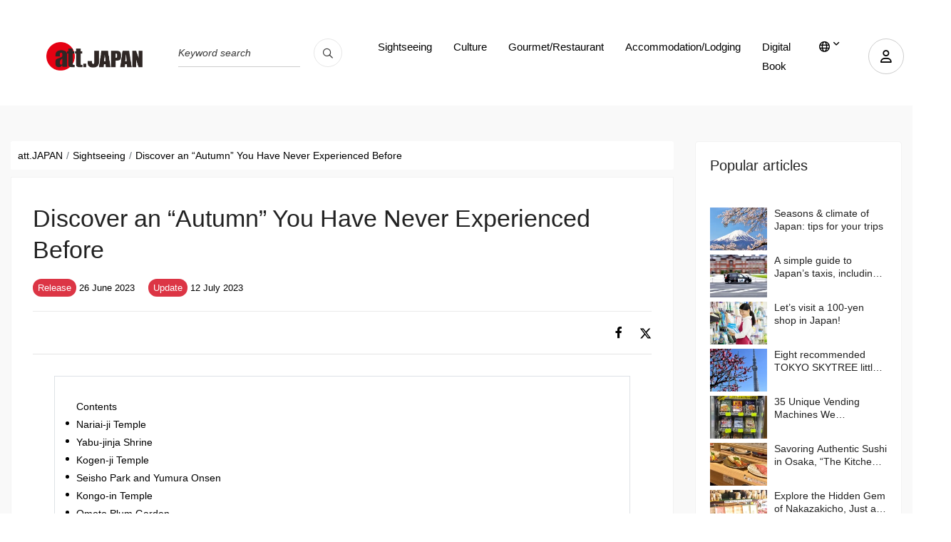

--- FILE ---
content_type: text/html; charset=UTF-8
request_url: https://att-japan.net/en/169-2/
body_size: 21571
content:



<!DOCTYPE html>
<html lang="en">

<head>
	<meta charset="utf-8">
	<meta name="viewport" content="width=device-width, initial-scale=1.0">

	<meta name="keywords" content="att.JAPAN">
	<meta http-equiv="X-UA-Compatible" content="IE=edge">
		
				<title>Discover an “Autumn” You Have Never Experienced Before - Japan Travel Guide &amp; Media&quot;att.JAPAN&quot;</title>

		<link rel="canonical" href="https://att-japan.net/en/169-2/">		<meta name="description" content="Autumn in North Kansai The season for colored leaves is November in North Kansai. Visit North Kansai with its multitude charms in a journey to discover the “best autumn ever”!">
		<link rel="alternate" hreflang="ja" href="https://att-japan.net/ja/169-2/">

		<link rel="alternate" hreflang="en" href="https://att-japan.net/en/169-2/">

		<link rel="alternate" hreflang="tw" href="https://att-japan.net/zh_tw/169-2/">

		<link rel="alternate" hreflang="cn" href="https://att-japan.net/zh_cn/169-2/">

		<link rel="alternate" hreflang="ko" href="https://att-japan.net/ko/169-2/">

		<link rel="alternate" hreflang="th" href="https://att-japan.net/th/169-2/">

		<link rel="alternate" hreflang="fr" href="https://att-japan.net/fr/169-2/">



	

	<link href="https://att-japan.net/wp-content/themes/anothemes/images/favicon-c3f6af12c3cb5059367d77245f14cedc.png" type="image/png" rel="shortcut icon">
	<meta name='robots' content='index, follow, max-image-preview:large, max-snippet:-1, max-video-preview:-1' />

	<!-- This site is optimized with the Yoast SEO plugin v24.4 - https://yoast.com/wordpress/plugins/seo/ -->
	<title>北近畿で紅葉を楽しもう！ - att.JAPAN</title>
	<meta property="og:locale" content="ja_JP" />
	<meta property="og:type" content="article" />
	<meta property="og:title" content="北近畿で紅葉を楽しもう！ - att.JAPAN" />
	<meta property="og:url" content="https://att-japan.net/zh_cn/169-2/" />
	<meta property="og:site_name" content="att.JAPAN" />
	<meta property="article:published_time" content="2023-06-26T06:54:09+00:00" />
	<meta property="article:modified_time" content="2023-07-11T15:29:36+00:00" />
	<meta property="og:image" content="https://att-japan.net/wp-content/uploads/2023/06/shrine20220810-4098-17j1oo1.webp" />
	<meta property="og:image:width" content="300" />
	<meta property="og:image:height" content="201" />
	<meta property="og:image:type" content="image/webp" />
	<meta name="author" content="pangoda" />
	<meta name="twitter:card" content="summary_large_image" />
	<meta name="twitter:label1" content="執筆者" />
	<meta name="twitter:data1" content="pangoda" />
	<script type="application/ld+json" class="yoast-schema-graph">{"@context":"https://schema.org","@graph":[{"@type":"WebPage","@id":"https://att-japan.net/zh_cn/169-2/","url":"https://att-japan.net/zh_cn/169-2/","name":"北近畿で紅葉を楽しもう！ - att.JAPAN","isPartOf":{"@id":"https://att-japan.net/#website"},"primaryImageOfPage":{"@id":"https://att-japan.net/zh_cn/169-2/#primaryimage"},"image":{"@id":"https://att-japan.net/zh_cn/169-2/#primaryimage"},"thumbnailUrl":"https://att-japan.net/wp-content/uploads/2023/06/shrine20220810-4098-17j1oo1.webp","datePublished":"2023-06-26T06:54:09+00:00","dateModified":"2023-07-11T15:29:36+00:00","author":{"@id":"https://att-japan.net/#/schema/person/712627070d1da6830166cafdd09e6b0e"},"breadcrumb":{"@id":"https://att-japan.net/zh_cn/169-2/#breadcrumb"},"inLanguage":"ja","potentialAction":[{"@type":"ReadAction","target":["https://att-japan.net/zh_cn/169-2/"]}]},{"@type":"ImageObject","inLanguage":"ja","@id":"https://att-japan.net/zh_cn/169-2/#primaryimage","url":"https://att-japan.net/wp-content/uploads/2023/06/shrine20220810-4098-17j1oo1.webp","contentUrl":"https://att-japan.net/wp-content/uploads/2023/06/shrine20220810-4098-17j1oo1.webp","width":300,"height":201,"caption":"shrine20220810-4098-17j1oo1"},{"@type":"BreadcrumbList","@id":"https://att-japan.net/zh_cn/169-2/#breadcrumb","itemListElement":[{"@type":"ListItem","position":1,"name":"Home","item":"https://att-japan.net/"},{"@type":"ListItem","position":2,"name":"北近畿で紅葉を楽しもう！"}]},{"@type":"WebSite","@id":"https://att-japan.net/#website","url":"https://att-japan.net/","name":"att.JAPAN","description":"","potentialAction":[{"@type":"SearchAction","target":{"@type":"EntryPoint","urlTemplate":"https://att-japan.net/?s={search_term_string}"},"query-input":{"@type":"PropertyValueSpecification","valueRequired":true,"valueName":"search_term_string"}}],"inLanguage":"ja"},{"@type":"Person","@id":"https://att-japan.net/#/schema/person/712627070d1da6830166cafdd09e6b0e","name":"pangoda","image":{"@type":"ImageObject","inLanguage":"ja","@id":"https://att-japan.net/#/schema/person/image/","url":"https://secure.gravatar.com/avatar/43ed32e8893b1484ab13268abeaed793af6b0c5337c130d0519d26bfcef511d5?s=96&d=mm&r=g","contentUrl":"https://secure.gravatar.com/avatar/43ed32e8893b1484ab13268abeaed793af6b0c5337c130d0519d26bfcef511d5?s=96&d=mm&r=g","caption":"pangoda"},"url":"https://att-japan.net/en/author/pangoda/"}]}</script>
	<!-- / Yoast SEO plugin. -->


<link rel="alternate" type="application/rss+xml" title="att.JAPAN &raquo; 北近畿で紅葉を楽しもう！ のコメントのフィード" href="https://att-japan.net/en/169-2/feed/" />
<link rel="alternate" title="oEmbed (JSON)" type="application/json+oembed" href="https://att-japan.net/wp-json/oembed/1.0/embed?url=https%3A%2F%2Fatt-japan.net%2Fen%2F169-2%2F" />
<link rel="alternate" title="oEmbed (XML)" type="text/xml+oembed" href="https://att-japan.net/wp-json/oembed/1.0/embed?url=https%3A%2F%2Fatt-japan.net%2Fen%2F169-2%2F&#038;format=xml" />
		<!-- This site uses the Google Analytics by MonsterInsights plugin v9.11.1 - Using Analytics tracking - https://www.monsterinsights.com/ -->
		<!-- Note: MonsterInsights is not currently configured on this site. The site owner needs to authenticate with Google Analytics in the MonsterInsights settings panel. -->
					<!-- No tracking code set -->
				<!-- / Google Analytics by MonsterInsights -->
		<style id='wp-img-auto-sizes-contain-inline-css' type='text/css'>
img:is([sizes=auto i],[sizes^="auto," i]){contain-intrinsic-size:3000px 1500px}
/*# sourceURL=wp-img-auto-sizes-contain-inline-css */
</style>
<style id='wp-emoji-styles-inline-css' type='text/css'>

	img.wp-smiley, img.emoji {
		display: inline !important;
		border: none !important;
		box-shadow: none !important;
		height: 1em !important;
		width: 1em !important;
		margin: 0 0.07em !important;
		vertical-align: -0.1em !important;
		background: none !important;
		padding: 0 !important;
	}
/*# sourceURL=wp-emoji-styles-inline-css */
</style>
<style id='wp-block-library-inline-css' type='text/css'>
:root{--wp-block-synced-color:#7a00df;--wp-block-synced-color--rgb:122,0,223;--wp-bound-block-color:var(--wp-block-synced-color);--wp-editor-canvas-background:#ddd;--wp-admin-theme-color:#007cba;--wp-admin-theme-color--rgb:0,124,186;--wp-admin-theme-color-darker-10:#006ba1;--wp-admin-theme-color-darker-10--rgb:0,107,160.5;--wp-admin-theme-color-darker-20:#005a87;--wp-admin-theme-color-darker-20--rgb:0,90,135;--wp-admin-border-width-focus:2px}@media (min-resolution:192dpi){:root{--wp-admin-border-width-focus:1.5px}}.wp-element-button{cursor:pointer}:root .has-very-light-gray-background-color{background-color:#eee}:root .has-very-dark-gray-background-color{background-color:#313131}:root .has-very-light-gray-color{color:#eee}:root .has-very-dark-gray-color{color:#313131}:root .has-vivid-green-cyan-to-vivid-cyan-blue-gradient-background{background:linear-gradient(135deg,#00d084,#0693e3)}:root .has-purple-crush-gradient-background{background:linear-gradient(135deg,#34e2e4,#4721fb 50%,#ab1dfe)}:root .has-hazy-dawn-gradient-background{background:linear-gradient(135deg,#faaca8,#dad0ec)}:root .has-subdued-olive-gradient-background{background:linear-gradient(135deg,#fafae1,#67a671)}:root .has-atomic-cream-gradient-background{background:linear-gradient(135deg,#fdd79a,#004a59)}:root .has-nightshade-gradient-background{background:linear-gradient(135deg,#330968,#31cdcf)}:root .has-midnight-gradient-background{background:linear-gradient(135deg,#020381,#2874fc)}:root{--wp--preset--font-size--normal:16px;--wp--preset--font-size--huge:42px}.has-regular-font-size{font-size:1em}.has-larger-font-size{font-size:2.625em}.has-normal-font-size{font-size:var(--wp--preset--font-size--normal)}.has-huge-font-size{font-size:var(--wp--preset--font-size--huge)}.has-text-align-center{text-align:center}.has-text-align-left{text-align:left}.has-text-align-right{text-align:right}.has-fit-text{white-space:nowrap!important}#end-resizable-editor-section{display:none}.aligncenter{clear:both}.items-justified-left{justify-content:flex-start}.items-justified-center{justify-content:center}.items-justified-right{justify-content:flex-end}.items-justified-space-between{justify-content:space-between}.screen-reader-text{border:0;clip-path:inset(50%);height:1px;margin:-1px;overflow:hidden;padding:0;position:absolute;width:1px;word-wrap:normal!important}.screen-reader-text:focus{background-color:#ddd;clip-path:none;color:#444;display:block;font-size:1em;height:auto;left:5px;line-height:normal;padding:15px 23px 14px;text-decoration:none;top:5px;width:auto;z-index:100000}html :where(.has-border-color){border-style:solid}html :where([style*=border-top-color]){border-top-style:solid}html :where([style*=border-right-color]){border-right-style:solid}html :where([style*=border-bottom-color]){border-bottom-style:solid}html :where([style*=border-left-color]){border-left-style:solid}html :where([style*=border-width]){border-style:solid}html :where([style*=border-top-width]){border-top-style:solid}html :where([style*=border-right-width]){border-right-style:solid}html :where([style*=border-bottom-width]){border-bottom-style:solid}html :where([style*=border-left-width]){border-left-style:solid}html :where(img[class*=wp-image-]){height:auto;max-width:100%}:where(figure){margin:0 0 1em}html :where(.is-position-sticky){--wp-admin--admin-bar--position-offset:var(--wp-admin--admin-bar--height,0px)}@media screen and (max-width:600px){html :where(.is-position-sticky){--wp-admin--admin-bar--position-offset:0px}}

/*# sourceURL=wp-block-library-inline-css */
</style><style id='global-styles-inline-css' type='text/css'>
:root{--wp--preset--aspect-ratio--square: 1;--wp--preset--aspect-ratio--4-3: 4/3;--wp--preset--aspect-ratio--3-4: 3/4;--wp--preset--aspect-ratio--3-2: 3/2;--wp--preset--aspect-ratio--2-3: 2/3;--wp--preset--aspect-ratio--16-9: 16/9;--wp--preset--aspect-ratio--9-16: 9/16;--wp--preset--color--black: #000000;--wp--preset--color--cyan-bluish-gray: #abb8c3;--wp--preset--color--white: #ffffff;--wp--preset--color--pale-pink: #f78da7;--wp--preset--color--vivid-red: #cf2e2e;--wp--preset--color--luminous-vivid-orange: #ff6900;--wp--preset--color--luminous-vivid-amber: #fcb900;--wp--preset--color--light-green-cyan: #7bdcb5;--wp--preset--color--vivid-green-cyan: #00d084;--wp--preset--color--pale-cyan-blue: #8ed1fc;--wp--preset--color--vivid-cyan-blue: #0693e3;--wp--preset--color--vivid-purple: #9b51e0;--wp--preset--gradient--vivid-cyan-blue-to-vivid-purple: linear-gradient(135deg,rgb(6,147,227) 0%,rgb(155,81,224) 100%);--wp--preset--gradient--light-green-cyan-to-vivid-green-cyan: linear-gradient(135deg,rgb(122,220,180) 0%,rgb(0,208,130) 100%);--wp--preset--gradient--luminous-vivid-amber-to-luminous-vivid-orange: linear-gradient(135deg,rgb(252,185,0) 0%,rgb(255,105,0) 100%);--wp--preset--gradient--luminous-vivid-orange-to-vivid-red: linear-gradient(135deg,rgb(255,105,0) 0%,rgb(207,46,46) 100%);--wp--preset--gradient--very-light-gray-to-cyan-bluish-gray: linear-gradient(135deg,rgb(238,238,238) 0%,rgb(169,184,195) 100%);--wp--preset--gradient--cool-to-warm-spectrum: linear-gradient(135deg,rgb(74,234,220) 0%,rgb(151,120,209) 20%,rgb(207,42,186) 40%,rgb(238,44,130) 60%,rgb(251,105,98) 80%,rgb(254,248,76) 100%);--wp--preset--gradient--blush-light-purple: linear-gradient(135deg,rgb(255,206,236) 0%,rgb(152,150,240) 100%);--wp--preset--gradient--blush-bordeaux: linear-gradient(135deg,rgb(254,205,165) 0%,rgb(254,45,45) 50%,rgb(107,0,62) 100%);--wp--preset--gradient--luminous-dusk: linear-gradient(135deg,rgb(255,203,112) 0%,rgb(199,81,192) 50%,rgb(65,88,208) 100%);--wp--preset--gradient--pale-ocean: linear-gradient(135deg,rgb(255,245,203) 0%,rgb(182,227,212) 50%,rgb(51,167,181) 100%);--wp--preset--gradient--electric-grass: linear-gradient(135deg,rgb(202,248,128) 0%,rgb(113,206,126) 100%);--wp--preset--gradient--midnight: linear-gradient(135deg,rgb(2,3,129) 0%,rgb(40,116,252) 100%);--wp--preset--font-size--small: 13px;--wp--preset--font-size--medium: 20px;--wp--preset--font-size--large: 36px;--wp--preset--font-size--x-large: 42px;--wp--preset--spacing--20: 0.44rem;--wp--preset--spacing--30: 0.67rem;--wp--preset--spacing--40: 1rem;--wp--preset--spacing--50: 1.5rem;--wp--preset--spacing--60: 2.25rem;--wp--preset--spacing--70: 3.38rem;--wp--preset--spacing--80: 5.06rem;--wp--preset--shadow--natural: 6px 6px 9px rgba(0, 0, 0, 0.2);--wp--preset--shadow--deep: 12px 12px 50px rgba(0, 0, 0, 0.4);--wp--preset--shadow--sharp: 6px 6px 0px rgba(0, 0, 0, 0.2);--wp--preset--shadow--outlined: 6px 6px 0px -3px rgb(255, 255, 255), 6px 6px rgb(0, 0, 0);--wp--preset--shadow--crisp: 6px 6px 0px rgb(0, 0, 0);}:where(.is-layout-flex){gap: 0.5em;}:where(.is-layout-grid){gap: 0.5em;}body .is-layout-flex{display: flex;}.is-layout-flex{flex-wrap: wrap;align-items: center;}.is-layout-flex > :is(*, div){margin: 0;}body .is-layout-grid{display: grid;}.is-layout-grid > :is(*, div){margin: 0;}:where(.wp-block-columns.is-layout-flex){gap: 2em;}:where(.wp-block-columns.is-layout-grid){gap: 2em;}:where(.wp-block-post-template.is-layout-flex){gap: 1.25em;}:where(.wp-block-post-template.is-layout-grid){gap: 1.25em;}.has-black-color{color: var(--wp--preset--color--black) !important;}.has-cyan-bluish-gray-color{color: var(--wp--preset--color--cyan-bluish-gray) !important;}.has-white-color{color: var(--wp--preset--color--white) !important;}.has-pale-pink-color{color: var(--wp--preset--color--pale-pink) !important;}.has-vivid-red-color{color: var(--wp--preset--color--vivid-red) !important;}.has-luminous-vivid-orange-color{color: var(--wp--preset--color--luminous-vivid-orange) !important;}.has-luminous-vivid-amber-color{color: var(--wp--preset--color--luminous-vivid-amber) !important;}.has-light-green-cyan-color{color: var(--wp--preset--color--light-green-cyan) !important;}.has-vivid-green-cyan-color{color: var(--wp--preset--color--vivid-green-cyan) !important;}.has-pale-cyan-blue-color{color: var(--wp--preset--color--pale-cyan-blue) !important;}.has-vivid-cyan-blue-color{color: var(--wp--preset--color--vivid-cyan-blue) !important;}.has-vivid-purple-color{color: var(--wp--preset--color--vivid-purple) !important;}.has-black-background-color{background-color: var(--wp--preset--color--black) !important;}.has-cyan-bluish-gray-background-color{background-color: var(--wp--preset--color--cyan-bluish-gray) !important;}.has-white-background-color{background-color: var(--wp--preset--color--white) !important;}.has-pale-pink-background-color{background-color: var(--wp--preset--color--pale-pink) !important;}.has-vivid-red-background-color{background-color: var(--wp--preset--color--vivid-red) !important;}.has-luminous-vivid-orange-background-color{background-color: var(--wp--preset--color--luminous-vivid-orange) !important;}.has-luminous-vivid-amber-background-color{background-color: var(--wp--preset--color--luminous-vivid-amber) !important;}.has-light-green-cyan-background-color{background-color: var(--wp--preset--color--light-green-cyan) !important;}.has-vivid-green-cyan-background-color{background-color: var(--wp--preset--color--vivid-green-cyan) !important;}.has-pale-cyan-blue-background-color{background-color: var(--wp--preset--color--pale-cyan-blue) !important;}.has-vivid-cyan-blue-background-color{background-color: var(--wp--preset--color--vivid-cyan-blue) !important;}.has-vivid-purple-background-color{background-color: var(--wp--preset--color--vivid-purple) !important;}.has-black-border-color{border-color: var(--wp--preset--color--black) !important;}.has-cyan-bluish-gray-border-color{border-color: var(--wp--preset--color--cyan-bluish-gray) !important;}.has-white-border-color{border-color: var(--wp--preset--color--white) !important;}.has-pale-pink-border-color{border-color: var(--wp--preset--color--pale-pink) !important;}.has-vivid-red-border-color{border-color: var(--wp--preset--color--vivid-red) !important;}.has-luminous-vivid-orange-border-color{border-color: var(--wp--preset--color--luminous-vivid-orange) !important;}.has-luminous-vivid-amber-border-color{border-color: var(--wp--preset--color--luminous-vivid-amber) !important;}.has-light-green-cyan-border-color{border-color: var(--wp--preset--color--light-green-cyan) !important;}.has-vivid-green-cyan-border-color{border-color: var(--wp--preset--color--vivid-green-cyan) !important;}.has-pale-cyan-blue-border-color{border-color: var(--wp--preset--color--pale-cyan-blue) !important;}.has-vivid-cyan-blue-border-color{border-color: var(--wp--preset--color--vivid-cyan-blue) !important;}.has-vivid-purple-border-color{border-color: var(--wp--preset--color--vivid-purple) !important;}.has-vivid-cyan-blue-to-vivid-purple-gradient-background{background: var(--wp--preset--gradient--vivid-cyan-blue-to-vivid-purple) !important;}.has-light-green-cyan-to-vivid-green-cyan-gradient-background{background: var(--wp--preset--gradient--light-green-cyan-to-vivid-green-cyan) !important;}.has-luminous-vivid-amber-to-luminous-vivid-orange-gradient-background{background: var(--wp--preset--gradient--luminous-vivid-amber-to-luminous-vivid-orange) !important;}.has-luminous-vivid-orange-to-vivid-red-gradient-background{background: var(--wp--preset--gradient--luminous-vivid-orange-to-vivid-red) !important;}.has-very-light-gray-to-cyan-bluish-gray-gradient-background{background: var(--wp--preset--gradient--very-light-gray-to-cyan-bluish-gray) !important;}.has-cool-to-warm-spectrum-gradient-background{background: var(--wp--preset--gradient--cool-to-warm-spectrum) !important;}.has-blush-light-purple-gradient-background{background: var(--wp--preset--gradient--blush-light-purple) !important;}.has-blush-bordeaux-gradient-background{background: var(--wp--preset--gradient--blush-bordeaux) !important;}.has-luminous-dusk-gradient-background{background: var(--wp--preset--gradient--luminous-dusk) !important;}.has-pale-ocean-gradient-background{background: var(--wp--preset--gradient--pale-ocean) !important;}.has-electric-grass-gradient-background{background: var(--wp--preset--gradient--electric-grass) !important;}.has-midnight-gradient-background{background: var(--wp--preset--gradient--midnight) !important;}.has-small-font-size{font-size: var(--wp--preset--font-size--small) !important;}.has-medium-font-size{font-size: var(--wp--preset--font-size--medium) !important;}.has-large-font-size{font-size: var(--wp--preset--font-size--large) !important;}.has-x-large-font-size{font-size: var(--wp--preset--font-size--x-large) !important;}
/*# sourceURL=global-styles-inline-css */
</style>

<style id='classic-theme-styles-inline-css' type='text/css'>
/*! This file is auto-generated */
.wp-block-button__link{color:#fff;background-color:#32373c;border-radius:9999px;box-shadow:none;text-decoration:none;padding:calc(.667em + 2px) calc(1.333em + 2px);font-size:1.125em}.wp-block-file__button{background:#32373c;color:#fff;text-decoration:none}
/*# sourceURL=/wp-includes/css/classic-themes.min.css */
</style>
<link rel='stylesheet' id='dashicons-css' href='https://att-japan.net/wp-includes/css/dashicons.min.css?ver=6.9' type='text/css' media='all' />
<link rel='stylesheet' id='main-style-css' href='https://att-japan.net/wp-content/themes/anothemes/style.css?ver=3.0.0' type='text/css' media='all' />
<link rel='stylesheet' id='clone-h-css' href='https://att-japan.net/wp-content/themes/anothemes/css/clone.css?ver=3.0.0' type='text/css' media='all' />
<link rel='stylesheet' id='style-h-css' href='https://att-japan.net/wp-content/themes/anothemes/css/style-h.css?ver=3.0.0' type='text/css' media='all' />
<link rel='stylesheet' id='responsive-css' href='https://att-japan.net/wp-content/themes/anothemes/css/responsive.css?ver=3.0.0' type='text/css' media='screen' />
<script type="text/javascript" src="https://att-japan.net/wp-includes/js/jquery/jquery.min.js?ver=3.7.1" id="jquery-core-js"></script>
<script type="text/javascript" src="https://att-japan.net/wp-includes/js/jquery/jquery-migrate.min.js?ver=3.4.1" id="jquery-migrate-js"></script>
<link rel="https://api.w.org/" href="https://att-japan.net/wp-json/" /><link rel="alternate" title="JSON" type="application/json" href="https://att-japan.net/wp-json/wp/v2/posts/4887" /><link rel="EditURI" type="application/rsd+xml" title="RSD" href="https://att-japan.net/xmlrpc.php?rsd" />
<meta name="generator" content="WordPress 6.9" />
<link rel='shortlink' href='https://att-japan.net/?p=4887' />
    <script type="text/javascript">
        var ajaxurl = 'https://att-japan.net/wp-admin/admin-ajax.php';
        var ajax_nonce = 'bc910971da';
    </script>
<link rel="icon" href="https://att-japan.net/wp-content/uploads/2024/01/favicon-c3f6af12c3cb5059367d77245f14cedc.png" sizes="32x32" />
<link rel="icon" href="https://att-japan.net/wp-content/uploads/2024/01/favicon-c3f6af12c3cb5059367d77245f14cedc.png" sizes="192x192" />
<link rel="apple-touch-icon" href="https://att-japan.net/wp-content/uploads/2024/01/favicon-c3f6af12c3cb5059367d77245f14cedc.png" />
<meta name="msapplication-TileImage" content="https://att-japan.net/wp-content/uploads/2024/01/favicon-c3f6af12c3cb5059367d77245f14cedc.png" />

	<script async="" src="https://www.googletagmanager.com/gtag/js?id=UA-247100-20"></script>
	<script>
		window.dataLayer = window.dataLayer || [];

		function gtag() {
			dataLayer.push(arguments);
		}
		gtag('js', new Date());
		gtag('config', 'UA-247100-20');
	</script>
	<script async="" src="https://www.googletagmanager.com/gtag/js?id=G-55839S7225"></script>
	<script>
		window.dataLayer = window.dataLayer || [];

		function gtag() {
			dataLayer.push(arguments);
		}
		gtag('js', new Date());
		gtag('config', 'G-55839S7225');
	</script>
</head>

<body class="wp-singular post-template-default single single-post postid-4887 single-format-standard wp-theme-anothemes" itemscope itemtype="http://schema.org/WebPage">
	
	<div id="wrapper" class="hfeed site">

		<main id="main" class="site-main" role="main" itemscope itemprop="mainContentOfPage">
			<header itemscope="" itemtype="http://schema.org/WPHeader" role="banner">
				<div class="cp-nav nav-3 color-bg">
					<div class="container">
						<nav class="navbar navbar-expand-lg" itemscope="" itemtype="http://schema.org/SiteNavigationElement" role="navigation">
							<a class="navbar-brand" href="https://att-japan.net/en">
								<div class="header-logo">
									<img src="https://att-japan.net/wp-content/uploads/2023/05/att_japan_logo-88a51ba1ed9da08909ee1aa2c93d9f26.png" alt="att-JAPAN Japan Travel Guide" />									
								</div>
							</a>
							<div class="nav-language-mobile">
								<div class="dropdown"><a aria-label="lang" aria-expanded="false" class="dropdown-toggle" data-toggle="dropdown" href="#" id="dropdownMenuLink" role="button"><i class="fa-regular fa-globe"></i></a>
									<ul aria-labelledby="dropdownMenuLink" class="dropdown-menu">
										<li><a href="https://att-japan.net/ja/169-2/">日本語</a></li><li class="active"><a href="https://att-japan.net/en/169-2/">English</a></li><li><a href="https://att-japan.net/zh_tw/169-2/">繁體中文</a></li><li><a href="https://att-japan.net/zh_cn/169-2/">简体中文</a></li><li><a href="https://att-japan.net/ko/169-2/">한국어</a></li><li><a href="https://att-japan.net/th/169-2/">แบบไทย</a></li><li><a href="https://att-japan.net/fr/169-2/">Français</a></li>									</ul>
								</div>
							</div>
							<div class="nav-search">
																<!-- <form class="form-inline mb-3" id="article_search" action="https://att-japan.net/en" accept-charset="UTF-8" method="get" role="form">
									<div class="form-group">
										<span class="string required q_translations_title_cont">
											<label class="sr-only string required" for="keyword-text">Translations title cont <font color='crimson'><strong><abbr title="required">*</abbr></strong></font></label>
											<input value="" class="form-control string required search-ajax" id="keyword-text" placeholder="Keyword search" required="required" aria-required="true" type="text" name="s" />
										</span>
									</div>
									<input type="hidden" name="post_type[]" value="post">
									<input type="hidden" name="post_type[]" value="culture">
									<input type="hidden" name="post_type[]" value="restaurants">
									<input type="hidden" name="post_type[]" value="inns">
									<button name="button" type="submit" class="button"><i class="fa-regular fa-magnifying-glass"></i></button>
								</form> -->

								<form class="form-inline mb-3" id="article_search" action="https://att-japan.net/en" accept-charset="UTF-8" method="get" role="search">
									<div class="form-group">
										<span class="string required q_translations_title_cont">
											<label class="sr-only string required" for="keyword-text">Translations title cont <font color='crimson'><strong><abbr title="required">*</abbr></strong></font></label>
											<input value="" class="form-control string required search-ajax" id="keyword-text" placeholder="Keyword search" required="required" aria-required="true" type="text" name="s" />
										</span>
									</div>
									<!-- <input type="hidden" name="post_type[]" value="post">
									<input type="hidden" name="post_type[]" value="culture">
									<input type="hidden" name="post_type[]" value="restaurants">
									<input type="hidden" name="post_type[]" value="inns"> -->
									<button type="submit name=" button"" class="button" aria-label="search_pc"><i class="fa-regular fa-magnifying-glass"></i></button>
								</form>
							</div>
							<div class="nav-extra">
																									<div class="user"><a data-target="#accountPopup" aria-label="user" data-toggle="modal" href="#"><i class="fa-regular fa-user"></i></a></div>
								
								<div class="mobile-menu-bar"><i></i></div>
							</div>
							<div class="nav-search-mobile">
								<form class="form-inline mb-3" id="article_search" action="https://att-japan.net/en" accept-charset="UTF-8" method="get" role="search">
									<div class="form-group">
										<span class="string required q_translations_title_cont">
											<label class="sr-only string required" for="keyword-text-sp">Translations title cont <font color='crimson'><strong><abbr title="required">*</abbr></strong></font></label>
											<input value="" class="form-control string required search-ajax" id="keyword-text-sp" placeholder="Keyword search" required="required" aria-required="true" type="text" name="s" />
										</span>
									</div>
									<button type="submit" class="button" aria-label="search_sp"><i class="fa-regular fa-magnifying-glass"></i></button>
								</form>
							</div>
							<div class="collapse navbar-collapse" id="navbarSupportedContent">
								<ul class="navbar-nav ml-auto">
									<ul id="menu-main-menu-en" class="navbar-nav ml-auto"><li id="menu-item-6104" class="menu-item menu-item-type-taxonomy menu-item-object-category current-post-ancestor current-menu-parent current-post-parent menu-item-6104"><a href="https://att-japan.net/en/category/sightseeing/">Sightseeing</a></li>
<li id="menu-item-6105" class="menu-item menu-item-type-taxonomy menu-item-object-category menu-item-6105"><a href="https://att-japan.net/en/category/culture/">Culture</a></li>
<li id="menu-item-6106" class="menu-item menu-item-type-taxonomy menu-item-object-category current-post-ancestor current-menu-parent current-post-parent menu-item-6106"><a href="https://att-japan.net/en/category/restaurant/">Gourmet/Restaurant</a></li>
<li id="menu-item-6107" class="menu-item menu-item-type-taxonomy menu-item-object-category menu-item-6107"><a href="https://att-japan.net/en/category/ryokan/">Accommodation/Lodging</a></li>
<li id="menu-item-57996" class="menu-item menu-item-type-post_type menu-item-object-page menu-item-57996"><a href="https://att-japan.net/en/digital-book/">Digital Book</a></li>
</ul>									<li class="menu-item dropdown"><a aria-expanded="false" aria-label="lang" aria-haspopup="true" class="dropdown-toggle" data-toggle="dropdown" href="#" title=""><i class="fa-regular fa-globe"></i></a>
										<ul class="dropdown-menu">
											<li><a href="https://att-japan.net/ja/169-2/">日本語</a></li><li class="active"><a href="https://att-japan.net/en/169-2/">English</a></li><li><a href="https://att-japan.net/zh_tw/169-2/">繁體中文</a></li><li><a href="https://att-japan.net/zh_cn/169-2/">简体中文</a></li><li><a href="https://att-japan.net/ko/169-2/">한국어</a></li><li><a href="https://att-japan.net/th/169-2/">แบบไทย</a></li><li><a href="https://att-japan.net/fr/169-2/">Français</a></li>										</ul>
									</li>
								</ul>
							</div>
						</nav>
					</div>
				</div>
			</header>
											<div aria-hidden="true" class="modal fade " id="accountPopup" role="dialog" tabindex="-1">
					<div class="modal-dialog" role="document">
						<div class="modal-content">
							<div class="modal-body"><a aria-label="Close" class="close" data-dismiss="modal" href="#"><span class="ti-close"></span></a>
								<ul class="nav nav-tabs" id="myTab" role="tablist">
									<li class="nav-item"><a aria-controls="loginaccount" aria-selected="true" class="nav-link active" data-toggle="tab" href="#loginaccount" id="loginaccount-tab" role="tab"><span class="ti-user"></span>ログイン</a></li>
									<li class="nav-item"><a aria-controls="registeraccount" aria-selected="false" class="nav-link" data-toggle="tab" href="#registeraccount" id="registeraccount-tab" role="tab"><span class="ti-unlock"></span>アカウント作成</a></li>
								</ul>
								<div class="tab-content" id="myTabContent">
									<!-- form đăng nhập -->
									<div aria-labelledby="loginaccount-tab" class="tab-pane fade show active" id="loginaccount" role="tabpanel">
										<div class="access-form">
											<div class="custom-login">
												<form id="login-form" action="#" method="post">
													<div class="form-group">
														<input type="text" id="username" name="username" placeholder="Enter email" required>
													</div>
													<div class="form-group">
														<input type="password" id="password" name="password" placeholder="Password" required>
													</div>
													<a class="btn-forget" href="https://att-japan.net/en/forgot-password/">If you forgot your password, click here</a>
													<button type="submit" id="login-submit">Login</button>
												</form>
												<!--  -->
											</div>
										</div>
									</div>
									<!-- end form đăng nhập -->
									<!-- form đăng ký -->
									<div aria-labelledby="registeraccount-tab" class="tab-pane fade" id="registeraccount" role="tabpanel">
										<div class="access-form">
											<div class="message"></div>
											<form id="register-form" method="post">
												<!-- <div class="form-group">
													<input type="text" id="firstname" name="firstname" placeholder="Họ tên" required>
												</div> -->
												<div class="form-group">
													<div class="form-group string required user_name">
														<input class="form-control string required form-control" required="required" aria-required="true" placeholder="ニックネーム" type="text" name="firstname" id="firstname">
													</div>
												</div>
												<div class="form-group">
													<select class="form-control select optional form-control" id="user_gender_id" name="user_gender">
														<option value="" disabled="disabled" selected="selected">性別</option>
														<option value="男性">男性</option>
														<option value="女性">女性</option>
														<option value="無回答">無回答</option>
													</select>
												</div>
												<div class="form-group">
													<select class="form-control select optional form-control" name="user_age" id="user_age_id">
														<option value="" disabled="disabled" selected="selected">年齢</option>
														<option value="-19">-19</option>
														<option value="20-29">20-29</option>
														<option value="30-39">30-39</option>
														<option value="40-49">40-49</option>
														<option value="50-59">50-59</option>
														<option value="60-">60-</option>
														<option value="無回答">無回答</option>
													</select>
												</div>
												<div class="form-group">
													<select class="form-control select optional form-control" name="user_country" id="user_country_id">
														<option value="" disabled="disabled" selected="selected">出身地</option>																<option value="Japan">Japan</option>
																														<option value="Republic of Iceland">Republic of Iceland</option>
																														<option value="Ireland">Ireland</option>
																														<option value="Republic of Azerbaijan">Republic of Azerbaijan</option>
																														<option value="Islamic Republic of Afghanistan">Islamic Republic of Afghanistan</option>
																														<option value="United States of America">United States of America</option>
																														<option value="United Arab Emirates">United Arab Emirates</option>
																														<option value="People's Democratic Republic of Algeria">People's Democratic Republic of Algeria</option>
																														<option value="Argentine Republic">Argentine Republic</option>
																														<option value="Republic of Albania">Republic of Albania</option>
																														<option value="Republic of Armenia">Republic of Armenia</option>
																														<option value="Republic of Angola">Republic of Angola</option>
																														<option value="Antigua and Barbuda">Antigua and Barbuda</option>
																														<option value="Principality of Andorra">Principality of Andorra</option>
																														<option value="Republic of Yemen">Republic of Yemen</option>
																														<option value="State of Israel">State of Israel</option>
																														<option value="Italian Republic">Italian Republic</option>
																														<option value="Republic of Iraq">Republic of Iraq</option>
																														<option value="Islamic Republic of Iran">Islamic Republic of Iran</option>
																														<option value="India">India</option>
																														<option value="Republic of Indonesia">Republic of Indonesia</option>
																														<option value="Republic of Uganda">Republic of Uganda</option>
																														<option value="Ukraine">Ukraine</option>
																														<option value="Republic of Uzbekistan">Republic of Uzbekistan</option>
																														<option value="Eastern Republic of Uruguay">Eastern Republic of Uruguay</option>
																														<option value="United Kingdom of Great Britain and Northern Ireland">United Kingdom of Great Britain and Northern Ireland</option>
																														<option value="Republic of Ecuador">Republic of Ecuador</option>
																														<option value="Arab Republic of Egypt">Arab Republic of Egypt</option>
																														<option value="Republic of Estonia">Republic of Estonia</option>
																														<option value="Kingdom of Eswatini">Kingdom of Eswatini</option>
																														<option value="Federal Democratic Republic of Ethiopia">Federal Democratic Republic of Ethiopia</option>
																														<option value="State of Eritrea">State of Eritrea</option>
																														<option value="Republic of El Salvador">Republic of El Salvador</option>
																														<option value="Commonwealth of Australia">Commonwealth of Australia</option>
																														<option value="Republic of Austria">Republic of Austria</option>
																														<option value="Sultanate of Oman">Sultanate of Oman</option>
																														<option value="Kingdom of the Netherlands">Kingdom of the Netherlands</option>
																														<option value="Republic of Ghana">Republic of Ghana</option>
																														<option value="Republic of Cabo Verde">Republic of Cabo Verde</option>
																														<option value="Cooperative Republic of Guyana">Cooperative Republic of Guyana</option>
																														<option value="Republic of Kazakhstan">Republic of Kazakhstan</option>
																														<option value="State of Qatar">State of Qatar</option>
																														<option value="Canada">Canada</option>
																														<option value="Gabonese Republic">Gabonese Republic</option>
																														<option value="Republic of Cameroon">Republic of Cameroon</option>
																														<option value="Republic of The Gambia">Republic of The Gambia</option>
																														<option value="Kingdom of Cambodia">Kingdom of Cambodia</option>
																														<option value="Republic of North Macedonia">Republic of North Macedonia</option>
																														<option value="Republic of Guinea">Republic of Guinea</option>
																														<option value="Republic of Guinea-Bissau">Republic of Guinea-Bissau</option>
																														<option value="Republic of Cyprus">Republic of Cyprus</option>
																														<option value="Republic of Cuba">Republic of Cuba</option>
																														<option value="Hellenic Republic">Hellenic Republic</option>
																														<option value="Republic of Kiribati">Republic of Kiribati</option>
																														<option value="Kyrgyz Republic">Kyrgyz Republic</option>
																														<option value="Republic of Guatemala">Republic of Guatemala</option>
																														<option value="State of Kuwait">State of Kuwait</option>
																														<option value="Cook Islands">Cook Islands</option>
																														<option value="Grenada">Grenada</option>
																														<option value="Republic of Croatia">Republic of Croatia</option>
																														<option value="Republic of Kenya">Republic of Kenya</option>
																														<option value="Republic of Côte d'Ivoire">Republic of Côte d'Ivoire</option>
																														<option value="Republic of Costa Rica">Republic of Costa Rica</option>
																														<option value="Republic of Kosovo">Republic of Kosovo</option>
																														<option value="Union of the Comoros">Union of the Comoros</option>
																														<option value="Republic of Colombia">Republic of Colombia</option>
																														<option value="Republic of Congo">Republic of Congo</option>
																														<option value="Democratic Republic of the Congo">Democratic Republic of the Congo</option>
																														<option value="Kingdom of Saudi Arabia">Kingdom of Saudi Arabia</option>
																														<option value="Independent State of Samoa">Independent State of Samoa</option>
																														<option value="Democratic Republic of São Tomé and Príncipe">Democratic Republic of São Tomé and Príncipe</option>
																														<option value="Republic of Zambia">Republic of Zambia</option>
																														<option value="Republic of San Marino">Republic of San Marino</option>
																														<option value="Republic of Sierra Leone">Republic of Sierra Leone</option>
																														<option value="Republic of Djibouti">Republic of Djibouti</option>
																														<option value="Jamaica">Jamaica</option>
																														<option value="Georgia">Georgia</option>
																														<option value="Syrian Arab Republic">Syrian Arab Republic</option>
																														<option value="Republic of Singapore">Republic of Singapore</option>
																														<option value="Republic of Zimbabwe">Republic of Zimbabwe</option>
																														<option value="Swiss Confederation">Swiss Confederation</option>
																														<option value="Kingdom of Sweden">Kingdom of Sweden</option>
																														<option value="Republic of Sudan">Republic of Sudan</option>
																														<option value="Kingdom of Spain">Kingdom of Spain</option>
																														<option value="Republic of Suriname">Republic of Suriname</option>
																														<option value="Democratic Socialist Republic of Sri Lanka">Democratic Socialist Republic of Sri Lanka</option>
																														<option value="Slovak Republic">Slovak Republic</option>
																														<option value="Republic of Slovenia">Republic of Slovenia</option>
																														<option value="Republic of Seychelles">Republic of Seychelles</option>
																														<option value="Republic of Equatorial Guinea">Republic of Equatorial Guinea</option>
																														<option value="Republic of Senegal">Republic of Senegal</option>
																														<option value="Republic of Serbia">Republic of Serbia</option>
																														<option value="Federation of Saint Kitts and Nevis">Federation of Saint Kitts and Nevis</option>
																														<option value="Saint Vincent and the Grenadines">Saint Vincent and the Grenadines</option>
																														<option value="Saint Lucia">Saint Lucia</option>
																														<option value="Federal Republic of Somalia">Federal Republic of Somalia</option>
																														<option value="Solomon Islands">Solomon Islands</option>
																														<option value="Kingdom of Thailand">Kingdom of Thailand</option>
																														<option value="Republic of Korea">Republic of Korea</option>
																														<option value="Republic of Tajikistan">Republic of Tajikistan</option>
																														<option value="United Republic of Tanzania">United Republic of Tanzania</option>
																														<option value="Czech Republic">Czech Republic</option>
																														<option value="Republic of Chad">Republic of Chad</option>
																														<option value="Central African Republic">Central African Republic</option>
																														<option value="People's Republic of China">People's Republic of China</option>
																														<option value="Tunisian Republic">Tunisian Republic</option>
																														<option value="Republic of Chile">Republic of Chile</option>
																														<option value="Tuvalu">Tuvalu</option>
																														<option value="Kingdom of Denmark">Kingdom of Denmark</option>
																														<option value="Federal Republic of Germany">Federal Republic of Germany</option>
																														<option value="Togolese Republic">Togolese Republic</option>
																														<option value="Commonwealth of Dominica">Commonwealth of Dominica</option>
																														<option value="Dominican Republic">Dominican Republic</option>
																														<option value="Republic of Trinidad and Tobago">Republic of Trinidad and Tobago</option>
																														<option value="Turkmenistan">Turkmenistan</option>
																														<option value="Republic of Turkey">Republic of Turkey</option>
																														<option value="Kingdom of Tonga">Kingdom of Tonga</option>
																														<option value="Federal Republic of Nigeria">Federal Republic of Nigeria</option>
																														<option value="Republic of Nauru">Republic of Nauru</option>
																														<option value="Republic of Namibia">Republic of Namibia</option>
																														<option value="Niue">Niue</option>
																														<option value="Republic of Nicaragua">Republic of Nicaragua</option>
																														<option value="Republic of Niger">Republic of Niger</option>
																														<option value="New Zealand">New Zealand</option>
																														<option value="Federal Democratic Republic of Nepal">Federal Democratic Republic of Nepal</option>
																														<option value="Kingdom of Norway">Kingdom of Norway</option>
																														<option value="Kingdom of Bahrain">Kingdom of Bahrain</option>
																														<option value="Republic of Haiti">Republic of Haiti</option>
																														<option value="Islamic Republic of Pakistan">Islamic Republic of Pakistan</option>
																														<option value="Vatican City State">Vatican City State</option>
																														<option value="Republic of Panama">Republic of Panama</option>
																														<option value="Republic of Vanuatu">Republic of Vanuatu</option>
																														<option value="Commonwealth of The Bahamas">Commonwealth of The Bahamas</option>
																														<option value="Independent State of Papua New Guinea">Independent State of Papua New Guinea</option>
																														<option value="Republic of Palau">Republic of Palau</option>
																														<option value="Republic of Paraguay">Republic of Paraguay</option>
																														<option value="Barbados">Barbados</option>
																														<option value="Hungary">Hungary</option>
																														<option value="People's Republic of Bangladesh">People's Republic of Bangladesh</option>
																														<option value="Democratic Republic of Timor-Leste">Democratic Republic of Timor-Leste</option>
																														<option value="Republic of Fiji">Republic of Fiji</option>
																														<option value="Republic of the Philippines">Republic of the Philippines</option>
																														<option value="Republic of Finland">Republic of Finland</option>
																														<option value="Kingdom of Bhutan">Kingdom of Bhutan</option>
																														<option value="Federative Republic of Brazil">Federative Republic of Brazil</option>
																														<option value="French Republic">French Republic</option>
																														<option value="Republic of Bulgaria">Republic of Bulgaria</option>
																														<option value="Burkina Faso">Burkina Faso</option>
																														<option value="Nation of Brunei, Abode of Peace">Nation of Brunei, Abode of Peace</option>
																														<option value="Republic of Burundi">Republic of Burundi</option>
																														<option value="Socialist Republic of Vietnam">Socialist Republic of Vietnam</option>
																														<option value="Republic of Benin">Republic of Benin</option>
																														<option value="Bolivarian Republic of Venezuela">Bolivarian Republic of Venezuela</option>
																														<option value="Republic of Belarus">Republic of Belarus</option>
																														<option value="Belize">Belize</option>
																														<option value="Republic of Peru">Republic of Peru</option>
																														<option value="Kingdom of Belgium">Kingdom of Belgium</option>
																														<option value="Republic of Poland">Republic of Poland</option>
																														<option value="Bosnia and Herzegovina">Bosnia and Herzegovina</option>
																														<option value="Republic of Botswana">Republic of Botswana</option>
																														<option value="Plurinational State of Bolivia">Plurinational State of Bolivia</option>
																														<option value="Portuguese Republic">Portuguese Republic</option>
																														<option value="Republic of Honduras">Republic of Honduras</option>
																														<option value="Republic of the Marshall Islands">Republic of the Marshall Islands</option>
																														<option value="Republic of Madagascar">Republic of Madagascar</option>
																														<option value="Republic of Malawi">Republic of Malawi</option>
																														<option value="Republic of Mali">Republic of Mali</option>
																														<option value="Republic of Malta">Republic of Malta</option>
																														<option value="Malaysia">Malaysia</option>
																														<option value="Federated States of Micronesia">Federated States of Micronesia</option>
																														<option value="Republic of South Africa">Republic of South Africa</option>
																														<option value="Republic of South Sudan">Republic of South Sudan</option>
																														<option value="Republic of the Union of Myanmar">Republic of the Union of Myanmar</option>
																														<option value="United Mexican States">United Mexican States</option>
																														<option value="Republic of Mauritius">Republic of Mauritius</option>
																														<option value="Islamic Republic of Mauritania">Islamic Republic of Mauritania</option>
																														<option value="Republic of Mozambique">Republic of Mozambique</option>
																														<option value="Principality of Monaco">Principality of Monaco</option>
																														<option value="Republic of Moldova">Republic of Moldova</option>
																														<option value="Kingdom of Morocco">Kingdom of Morocco</option>
																														<option value="Mongolia">Mongolia</option>
																														<option value="Montenegro">Montenegro</option>
																														<option value="Hashemite Kingdom of Jordan">Hashemite Kingdom of Jordan</option>
																														<option value="Lao People's Democratic Republic">Lao People's Democratic Republic</option>
																														<option value="Republic of Latvia">Republic of Latvia</option>
																														<option value="Republic of Lithuania">Republic of Lithuania</option>
																														<option value="Libya">Libya</option>
																														<option value="Principality of Liechtenstein">Principality of Liechtenstein</option>
																														<option value="Republic of Liberia">Republic of Liberia</option>
																														<option value="Romania">Romania</option>
																														<option value="Grand Duchy of Luxembourg">Grand Duchy of Luxembourg</option>
																														<option value="Republic of Rwanda">Republic of Rwanda</option>
																														<option value="Kingdom of Lesotho">Kingdom of Lesotho</option>
																														<option value="Lebanese Republic">Lebanese Republic</option>
																														<option value="Russian Federation">Russian Federation</option>
																														<option value="Democratic People's Republic of Korea">Democratic People's Republic of Korea</option>
																														<option value="Taiwan">Taiwan</option>
																														<option value="Palestine">Palestine</option>
																														<option value="Hong Kong">Hong Kong</option>
																														<option value="Macau">Macau</option>
														

													</select>
													</select>
												</div>
												<div class="form-group">
													<select class="form-control select optional form-control" name="user_residence" id="user_residence_id">
														<option value="" disabled="disabled" selected="selected">居住地</option>																<option value="Japan">Japan</option>
																														<option value="Republic of Iceland">Republic of Iceland</option>
																														<option value="Ireland">Ireland</option>
																														<option value="Republic of Azerbaijan">Republic of Azerbaijan</option>
																														<option value="Islamic Republic of Afghanistan">Islamic Republic of Afghanistan</option>
																														<option value="United States of America">United States of America</option>
																														<option value="United Arab Emirates">United Arab Emirates</option>
																														<option value="People's Democratic Republic of Algeria">People's Democratic Republic of Algeria</option>
																														<option value="Argentine Republic">Argentine Republic</option>
																														<option value="Republic of Albania">Republic of Albania</option>
																														<option value="Republic of Armenia">Republic of Armenia</option>
																														<option value="Republic of Angola">Republic of Angola</option>
																														<option value="Antigua and Barbuda">Antigua and Barbuda</option>
																														<option value="Principality of Andorra">Principality of Andorra</option>
																														<option value="Republic of Yemen">Republic of Yemen</option>
																														<option value="State of Israel">State of Israel</option>
																														<option value="Italian Republic">Italian Republic</option>
																														<option value="Republic of Iraq">Republic of Iraq</option>
																														<option value="Islamic Republic of Iran">Islamic Republic of Iran</option>
																														<option value="India">India</option>
																														<option value="Republic of Indonesia">Republic of Indonesia</option>
																														<option value="Republic of Uganda">Republic of Uganda</option>
																														<option value="Ukraine">Ukraine</option>
																														<option value="Republic of Uzbekistan">Republic of Uzbekistan</option>
																														<option value="Eastern Republic of Uruguay">Eastern Republic of Uruguay</option>
																														<option value="United Kingdom of Great Britain and Northern Ireland">United Kingdom of Great Britain and Northern Ireland</option>
																														<option value="Republic of Ecuador">Republic of Ecuador</option>
																														<option value="Arab Republic of Egypt">Arab Republic of Egypt</option>
																														<option value="Republic of Estonia">Republic of Estonia</option>
																														<option value="Kingdom of Eswatini">Kingdom of Eswatini</option>
																														<option value="Federal Democratic Republic of Ethiopia">Federal Democratic Republic of Ethiopia</option>
																														<option value="State of Eritrea">State of Eritrea</option>
																														<option value="Republic of El Salvador">Republic of El Salvador</option>
																														<option value="Commonwealth of Australia">Commonwealth of Australia</option>
																														<option value="Republic of Austria">Republic of Austria</option>
																														<option value="Sultanate of Oman">Sultanate of Oman</option>
																														<option value="Kingdom of the Netherlands">Kingdom of the Netherlands</option>
																														<option value="Republic of Ghana">Republic of Ghana</option>
																														<option value="Republic of Cabo Verde">Republic of Cabo Verde</option>
																														<option value="Cooperative Republic of Guyana">Cooperative Republic of Guyana</option>
																														<option value="Republic of Kazakhstan">Republic of Kazakhstan</option>
																														<option value="State of Qatar">State of Qatar</option>
																														<option value="Canada">Canada</option>
																														<option value="Gabonese Republic">Gabonese Republic</option>
																														<option value="Republic of Cameroon">Republic of Cameroon</option>
																														<option value="Republic of The Gambia">Republic of The Gambia</option>
																														<option value="Kingdom of Cambodia">Kingdom of Cambodia</option>
																														<option value="Republic of North Macedonia">Republic of North Macedonia</option>
																														<option value="Republic of Guinea">Republic of Guinea</option>
																														<option value="Republic of Guinea-Bissau">Republic of Guinea-Bissau</option>
																														<option value="Republic of Cyprus">Republic of Cyprus</option>
																														<option value="Republic of Cuba">Republic of Cuba</option>
																														<option value="Hellenic Republic">Hellenic Republic</option>
																														<option value="Republic of Kiribati">Republic of Kiribati</option>
																														<option value="Kyrgyz Republic">Kyrgyz Republic</option>
																														<option value="Republic of Guatemala">Republic of Guatemala</option>
																														<option value="State of Kuwait">State of Kuwait</option>
																														<option value="Cook Islands">Cook Islands</option>
																														<option value="Grenada">Grenada</option>
																														<option value="Republic of Croatia">Republic of Croatia</option>
																														<option value="Republic of Kenya">Republic of Kenya</option>
																														<option value="Republic of Côte d'Ivoire">Republic of Côte d'Ivoire</option>
																														<option value="Republic of Costa Rica">Republic of Costa Rica</option>
																														<option value="Republic of Kosovo">Republic of Kosovo</option>
																														<option value="Union of the Comoros">Union of the Comoros</option>
																														<option value="Republic of Colombia">Republic of Colombia</option>
																														<option value="Republic of Congo">Republic of Congo</option>
																														<option value="Democratic Republic of the Congo">Democratic Republic of the Congo</option>
																														<option value="Kingdom of Saudi Arabia">Kingdom of Saudi Arabia</option>
																														<option value="Independent State of Samoa">Independent State of Samoa</option>
																														<option value="Democratic Republic of São Tomé and Príncipe">Democratic Republic of São Tomé and Príncipe</option>
																														<option value="Republic of Zambia">Republic of Zambia</option>
																														<option value="Republic of San Marino">Republic of San Marino</option>
																														<option value="Republic of Sierra Leone">Republic of Sierra Leone</option>
																														<option value="Republic of Djibouti">Republic of Djibouti</option>
																														<option value="Jamaica">Jamaica</option>
																														<option value="Georgia">Georgia</option>
																														<option value="Syrian Arab Republic">Syrian Arab Republic</option>
																														<option value="Republic of Singapore">Republic of Singapore</option>
																														<option value="Republic of Zimbabwe">Republic of Zimbabwe</option>
																														<option value="Swiss Confederation">Swiss Confederation</option>
																														<option value="Kingdom of Sweden">Kingdom of Sweden</option>
																														<option value="Republic of Sudan">Republic of Sudan</option>
																														<option value="Kingdom of Spain">Kingdom of Spain</option>
																														<option value="Republic of Suriname">Republic of Suriname</option>
																														<option value="Democratic Socialist Republic of Sri Lanka">Democratic Socialist Republic of Sri Lanka</option>
																														<option value="Slovak Republic">Slovak Republic</option>
																														<option value="Republic of Slovenia">Republic of Slovenia</option>
																														<option value="Republic of Seychelles">Republic of Seychelles</option>
																														<option value="Republic of Equatorial Guinea">Republic of Equatorial Guinea</option>
																														<option value="Republic of Senegal">Republic of Senegal</option>
																														<option value="Republic of Serbia">Republic of Serbia</option>
																														<option value="Federation of Saint Kitts and Nevis">Federation of Saint Kitts and Nevis</option>
																														<option value="Saint Vincent and the Grenadines">Saint Vincent and the Grenadines</option>
																														<option value="Saint Lucia">Saint Lucia</option>
																														<option value="Federal Republic of Somalia">Federal Republic of Somalia</option>
																														<option value="Solomon Islands">Solomon Islands</option>
																														<option value="Kingdom of Thailand">Kingdom of Thailand</option>
																														<option value="Republic of Korea">Republic of Korea</option>
																														<option value="Republic of Tajikistan">Republic of Tajikistan</option>
																														<option value="United Republic of Tanzania">United Republic of Tanzania</option>
																														<option value="Czech Republic">Czech Republic</option>
																														<option value="Republic of Chad">Republic of Chad</option>
																														<option value="Central African Republic">Central African Republic</option>
																														<option value="People's Republic of China">People's Republic of China</option>
																														<option value="Tunisian Republic">Tunisian Republic</option>
																														<option value="Republic of Chile">Republic of Chile</option>
																														<option value="Tuvalu">Tuvalu</option>
																														<option value="Kingdom of Denmark">Kingdom of Denmark</option>
																														<option value="Federal Republic of Germany">Federal Republic of Germany</option>
																														<option value="Togolese Republic">Togolese Republic</option>
																														<option value="Commonwealth of Dominica">Commonwealth of Dominica</option>
																														<option value="Dominican Republic">Dominican Republic</option>
																														<option value="Republic of Trinidad and Tobago">Republic of Trinidad and Tobago</option>
																														<option value="Turkmenistan">Turkmenistan</option>
																														<option value="Republic of Turkey">Republic of Turkey</option>
																														<option value="Kingdom of Tonga">Kingdom of Tonga</option>
																														<option value="Federal Republic of Nigeria">Federal Republic of Nigeria</option>
																														<option value="Republic of Nauru">Republic of Nauru</option>
																														<option value="Republic of Namibia">Republic of Namibia</option>
																														<option value="Niue">Niue</option>
																														<option value="Republic of Nicaragua">Republic of Nicaragua</option>
																														<option value="Republic of Niger">Republic of Niger</option>
																														<option value="New Zealand">New Zealand</option>
																														<option value="Federal Democratic Republic of Nepal">Federal Democratic Republic of Nepal</option>
																														<option value="Kingdom of Norway">Kingdom of Norway</option>
																														<option value="Kingdom of Bahrain">Kingdom of Bahrain</option>
																														<option value="Republic of Haiti">Republic of Haiti</option>
																														<option value="Islamic Republic of Pakistan">Islamic Republic of Pakistan</option>
																														<option value="Vatican City State">Vatican City State</option>
																														<option value="Republic of Panama">Republic of Panama</option>
																														<option value="Republic of Vanuatu">Republic of Vanuatu</option>
																														<option value="Commonwealth of The Bahamas">Commonwealth of The Bahamas</option>
																														<option value="Independent State of Papua New Guinea">Independent State of Papua New Guinea</option>
																														<option value="Republic of Palau">Republic of Palau</option>
																														<option value="Republic of Paraguay">Republic of Paraguay</option>
																														<option value="Barbados">Barbados</option>
																														<option value="Hungary">Hungary</option>
																														<option value="People's Republic of Bangladesh">People's Republic of Bangladesh</option>
																														<option value="Democratic Republic of Timor-Leste">Democratic Republic of Timor-Leste</option>
																														<option value="Republic of Fiji">Republic of Fiji</option>
																														<option value="Republic of the Philippines">Republic of the Philippines</option>
																														<option value="Republic of Finland">Republic of Finland</option>
																														<option value="Kingdom of Bhutan">Kingdom of Bhutan</option>
																														<option value="Federative Republic of Brazil">Federative Republic of Brazil</option>
																														<option value="French Republic">French Republic</option>
																														<option value="Republic of Bulgaria">Republic of Bulgaria</option>
																														<option value="Burkina Faso">Burkina Faso</option>
																														<option value="Nation of Brunei, Abode of Peace">Nation of Brunei, Abode of Peace</option>
																														<option value="Republic of Burundi">Republic of Burundi</option>
																														<option value="Socialist Republic of Vietnam">Socialist Republic of Vietnam</option>
																														<option value="Republic of Benin">Republic of Benin</option>
																														<option value="Bolivarian Republic of Venezuela">Bolivarian Republic of Venezuela</option>
																														<option value="Republic of Belarus">Republic of Belarus</option>
																														<option value="Belize">Belize</option>
																														<option value="Republic of Peru">Republic of Peru</option>
																														<option value="Kingdom of Belgium">Kingdom of Belgium</option>
																														<option value="Republic of Poland">Republic of Poland</option>
																														<option value="Bosnia and Herzegovina">Bosnia and Herzegovina</option>
																														<option value="Republic of Botswana">Republic of Botswana</option>
																														<option value="Plurinational State of Bolivia">Plurinational State of Bolivia</option>
																														<option value="Portuguese Republic">Portuguese Republic</option>
																														<option value="Republic of Honduras">Republic of Honduras</option>
																														<option value="Republic of the Marshall Islands">Republic of the Marshall Islands</option>
																														<option value="Republic of Madagascar">Republic of Madagascar</option>
																														<option value="Republic of Malawi">Republic of Malawi</option>
																														<option value="Republic of Mali">Republic of Mali</option>
																														<option value="Republic of Malta">Republic of Malta</option>
																														<option value="Malaysia">Malaysia</option>
																														<option value="Federated States of Micronesia">Federated States of Micronesia</option>
																														<option value="Republic of South Africa">Republic of South Africa</option>
																														<option value="Republic of South Sudan">Republic of South Sudan</option>
																														<option value="Republic of the Union of Myanmar">Republic of the Union of Myanmar</option>
																														<option value="United Mexican States">United Mexican States</option>
																														<option value="Republic of Mauritius">Republic of Mauritius</option>
																														<option value="Islamic Republic of Mauritania">Islamic Republic of Mauritania</option>
																														<option value="Republic of Mozambique">Republic of Mozambique</option>
																														<option value="Principality of Monaco">Principality of Monaco</option>
																														<option value="Republic of Moldova">Republic of Moldova</option>
																														<option value="Kingdom of Morocco">Kingdom of Morocco</option>
																														<option value="Mongolia">Mongolia</option>
																														<option value="Montenegro">Montenegro</option>
																														<option value="Hashemite Kingdom of Jordan">Hashemite Kingdom of Jordan</option>
																														<option value="Lao People's Democratic Republic">Lao People's Democratic Republic</option>
																														<option value="Republic of Latvia">Republic of Latvia</option>
																														<option value="Republic of Lithuania">Republic of Lithuania</option>
																														<option value="Libya">Libya</option>
																														<option value="Principality of Liechtenstein">Principality of Liechtenstein</option>
																														<option value="Republic of Liberia">Republic of Liberia</option>
																														<option value="Romania">Romania</option>
																														<option value="Grand Duchy of Luxembourg">Grand Duchy of Luxembourg</option>
																														<option value="Republic of Rwanda">Republic of Rwanda</option>
																														<option value="Kingdom of Lesotho">Kingdom of Lesotho</option>
																														<option value="Lebanese Republic">Lebanese Republic</option>
																														<option value="Russian Federation">Russian Federation</option>
																														<option value="Democratic People's Republic of Korea">Democratic People's Republic of Korea</option>
																														<option value="Taiwan">Taiwan</option>
																														<option value="Palestine">Palestine</option>
																														<option value="Hong Kong">Hong Kong</option>
																														<option value="Macau">Macau</option>
																											</select>
												</div>

												<div class="form-group">
													<div class="form-group email required user_email">
														<input class="form-control string email required form-control" required="required" aria-required="true" placeholder="Eメール" type="email" name="email" id="email">
													</div>
												</div>
												<div class="more-option">
													<div class="mt-0 terms">
														<input type="checkbox" name="check_privacy" id="check_privacy" required="required">
														<a href="https://att-japan.net/content" target="_blank">利用規約</a>と
														<a href="https://att-japan.net/privacy" target="_blank">プライバシーポリシー</a>に同意

													</div>
												</div>
												<button class="button btn-block" type="submit" id="register-submit">アカウント作成</button>
											</form>
										</div>
									</div>
									<!-- end form đăng ký -->
								</div>
							</div>
						</div>
					</div>
				</div>
			
	<div class="section-padding-50 grey-bg-2">
		<div class="container">
			<div class="row">
				<div class="col-lg-9">
					<nav aria-label="breadcrumb">
						<ol class="breadcrumb white-bg">
							<li class="breadcrumb-item"><a href="https://att-japan.net">
									att.JAPAN								</a></li>
							<li aria-current="page" class="breadcrumb-item active">
								                    <a href="https://att-japan.net/en/category/sightseeing/">
                        Sightseeing                    </a>
                                        <a href="https://att-japan.net/en/category/sightseeing/">
                        Sightseeing                    </a>
                                        <a href="https://att-japan.net/en/category/restaurant/">
                        Gourmet/Restaurant                    </a>
                    							</li>
							<li aria-current="page" class="breadcrumb-item active">
								Discover an “Autumn” You Have Never Experienced Before							</li>
						</ol>
					</nav>
					<div class="blog-details" itemscope="" itemtype="http://schema.org/Article">
						<div class="blog-content">
																																			<h1 style="">
								Discover an “Autumn” You Have Never Experienced Before							</h1>
																						<div class="post-meta ">
									<span class="date">
									<span class="text_date">Release</span>
										26 June 2023																			</span>
									<span class="modified_date">
                                        <span class="text_date">Update</span> 12 July 2023									</span>
																	</div>
																						<div class="tags-and-share">
									<div class="tags">
																			</div>
									<div class="share-media">
										<a href="#"></a><a aria-label="social"
											href="https://www.facebook.com/sharer/sharer.php?u=https://att-japan.net/en/169-2/"
											target="_blank"><i class="fab fa-facebook-f"></i></a>
										<a data-show-count="false" aria-label="social" data-text="街で見かけた面白い自動販売機30選！"
											href="https://twitter.com/share?ref_src=https://att-japan.net/en/169-2/"
											target="_blank"><svg style="width:17px" xmlns="http://www.w3.org/2000/svg" viewBox="0 0 512 512"><path d="M389.2 48h70.6L305.6 224.2 487 464H345L233.7 318.6 106.5 464H35.8L200.7 275.5 26.8 48H172.4L272.9 180.9 389.2 48zM364.4 421.8h39.1L151.1 88h-42L364.4 421.8z"/></svg></a>
									</div>
								</div>
																						<div class="ck-content toc-wrap">
									<div class="border p-5 m-5 index">
										Contents										<ul>
																							<li><a href='#content_1'>
														Nariai-ji Temple													</a></li>
																							<li><a href='#content_2'>
														Yabu-jinja Shrine													</a></li>
																							<li><a href='#content_3'>
														Kogen-ji Temple													</a></li>
																							<li><a href='#content_4'>
														Seisho Park and Yumura Onsen													</a></li>
																							<li><a href='#content_5'>
														Kongo-in Temple													</a></li>
																							<li><a href='#content_6'>
														Omoto Plum Garden													</a></li>
																							<li><a href='#content_7'>
														Izushi Castle Ruins and Izushi Walking													</a></li>
																							<li><a href='#content_8'>
														Mantoku-ji Temple													</a></li>
																					</ul>
									</div>
								</div>
							
							<div class="ck-content ck-entry-content ">
								<p>Autumn in North Kansai The season for colored leaves is November in North Kansai. Visit North Kansai with its multitude charms in a journey to discover the “best autumn ever”!</p>
															</div>
							
							<div class="ck-content ">
																							</div>
																<div class="blog-content" itemprop="articleBody">
										<h2 id="content_1">
											Nariai-ji Temple										</h2>
																																												<button class="bookmark_a btn btn-outline-danger btn-lg mb-4"
													data-title="北近畿で紅葉を楽しもう！" data-user="0"
													data-post="4887" data-number="1" type="button">
													<i class="fa-light fa-bookmark mr-2 float-left p-1"></i>
													<div class="bookmark-text float-left">
														 Bookmarks													</div>
												</button>
											

																				<p>Three Most Scenic Spots of Japan, “Amanohashidate”</p>
<p><img decoding="async" class="aligncenter size-full wp-image-4966" src="http://att-japan.net/wp-content/uploads/2023/06/成相寺　紅葉１_R.jpg" alt="" width="740" height="495" srcset="https://att-japan.net/wp-content/uploads/2023/06/成相寺　紅葉１_R.jpg 740w, https://att-japan.net/wp-content/uploads/2023/06/成相寺　紅葉１_R-300x201.jpg 300w" sizes="(max-width: 740px) 100vw, 740px" /></p>
<p><img decoding="async" class="aligncenter size-full wp-image-4967" src="http://att-japan.net/wp-content/uploads/2023/06/成相寺_R-1.jpg" alt="" width="462" height="740" srcset="https://att-japan.net/wp-content/uploads/2023/06/成相寺_R-1.jpg 462w, https://att-japan.net/wp-content/uploads/2023/06/成相寺_R-1-187x300.jpg 187w" sizes="(max-width: 462px) 100vw, 462px" /></p>
<p>Nariai-ji Temple overlooking Amanohashidate holds it’s illumination of colored leaves in mid-November. From Kasamatsu Park, enjoy the panoramic view as well as looking at Amano-hashidate upside-down through your legs.</p>
										<table class="table table-striped mt-4 mb-4">
											<tbody>
																																																																								
											</tbody>
										</table>
										
																			</div>
									<div class="affBox">
																					</div>
																		<div class="blog-content" itemprop="articleBody">
										<h2 id="content_2">
											Yabu-jinja Shrine										</h2>
																																												<button class="bookmark_a btn btn-outline-danger btn-lg mb-4"
													data-title="北近畿で紅葉を楽しもう！" data-user="0"
													data-post="4887" data-number="2" type="button">
													<i class="fa-light fa-bookmark mr-2 float-left p-1"></i>
													<div class="bookmark-text float-left">
														 Bookmarks													</div>
												</button>
											

																				<p><img decoding="async" class="aligncenter size-full wp-image-4969" src="http://att-japan.net/wp-content/uploads/2023/06/養父神社①_R.jpg" alt="" width="740" height="493" srcset="https://att-japan.net/wp-content/uploads/2023/06/養父神社①_R.jpg 740w, https://att-japan.net/wp-content/uploads/2023/06/養父神社①_R-300x200.jpg 300w" sizes="(max-width: 740px) 100vw, 740px" /></p>
<p>With about 100 Japanese momiji (maple) trees, this shrine, one of the main spots for viewing autumn leaves in Hyogo Prefecture, holds an annual Momiji Festival around November.</p>
										<table class="table table-striped mt-4 mb-4">
											<tbody>
																																																																								
											</tbody>
										</table>
										
																			</div>
									<div class="affBox">
																					</div>
																		<div class="blog-content" itemprop="articleBody">
										<h2 id="content_3">
											Kogen-ji Temple										</h2>
																																												<button class="bookmark_a btn btn-outline-danger btn-lg mb-4"
													data-title="北近畿で紅葉を楽しもう！" data-user="0"
													data-post="4887" data-number="3" type="button">
													<i class="fa-light fa-bookmark mr-2 float-left p-1"></i>
													<div class="bookmark-text float-left">
														 Bookmarks													</div>
												</button>
											

																				<p><img decoding="async" class="aligncenter size-full wp-image-4970" src="http://att-japan.net/wp-content/uploads/2023/06/高源寺_R.jpg" alt="" width="740" height="490" srcset="https://att-japan.net/wp-content/uploads/2023/06/高源寺_R.jpg 740w, https://att-japan.net/wp-content/uploads/2023/06/高源寺_R-300x199.jpg 300w" sizes="(max-width: 740px) 100vw, 740px" /></p>
<p>About 200 Japanese maple trees beautifully decorate the temple grounds. This temple offers a shojin-ryori (Buddhist vegetarian cuisine) tour for a group of four or more as well as lectures by monks (both require advance reservation). A special goshuin (stamp) is offered for a limited time only.</p>
										<table class="table table-striped mt-4 mb-4">
											<tbody>
																																																																								
											</tbody>
										</table>
										
																			</div>
									<div class="affBox">
																					</div>
																		<div class="blog-content" itemprop="articleBody">
										<h2 id="content_4">
											Seisho Park and Yumura Onsen										</h2>
																																												<button class="bookmark_a btn btn-outline-danger btn-lg mb-4"
													data-title="北近畿で紅葉を楽しもう！" data-user="0"
													data-post="4887" data-number="4" type="button">
													<i class="fa-light fa-bookmark mr-2 float-left p-1"></i>
													<div class="bookmark-text float-left">
														 Bookmarks													</div>
												</button>
											

																				<p><img decoding="async" class="aligncenter size-full wp-image-4971" src="http://att-japan.net/wp-content/uploads/2023/06/清正公園紅葉_R.jpg" alt="" width="740" height="555" srcset="https://att-japan.net/wp-content/uploads/2023/06/清正公園紅葉_R.jpg 740w, https://att-japan.net/wp-content/uploads/2023/06/清正公園紅葉_R-300x225.jpg 300w" sizes="(max-width: 740px) 100vw, 740px" /></p>
<p><img decoding="async" class="aligncenter size-full wp-image-4972" src="http://att-japan.net/wp-content/uploads/2023/06/足湯風景2_R.jpg" alt="" width="740" height="555" srcset="https://att-japan.net/wp-content/uploads/2023/06/足湯風景2_R.jpg 740w, https://att-japan.net/wp-content/uploads/2023/06/足湯風景2_R-300x225.jpg 300w" sizes="(max-width: 740px) 100vw, 740px" /></p>
<p><img decoding="async" class="aligncenter size-full wp-image-4973" src="http://att-japan.net/wp-content/uploads/2023/06/おばあかふぇ④_R.jpg" alt="" width="740" height="493" srcset="https://att-japan.net/wp-content/uploads/2023/06/おばあかふぇ④_R.jpg 740w, https://att-japan.net/wp-content/uploads/2023/06/おばあかふぇ④_R-300x200.jpg 300w" sizes="(max-width: 740px) 100vw, 740px" /></p>
<p>After enjoying beautiful colored leaves in the park, it is highly recommended to try the footbath and visit Arayu (the place where the steaming hot spring water is coming out), where you can make onsen tamago (soft-boiled eggs). Don’t miss delicious Japanese sweets at “Oba-a” (grandma) café,” where you can get positive energy from elderly women working there.</p>
										<table class="table table-striped mt-4 mb-4">
											<tbody>
																																																																								
											</tbody>
										</table>
										
																			</div>
									<div class="affBox">
																					</div>
																		<div class="blog-content" itemprop="articleBody">
										<h2 id="content_5">
											Kongo-in Temple										</h2>
																																												<button class="bookmark_a btn btn-outline-danger btn-lg mb-4"
													data-title="北近畿で紅葉を楽しもう！" data-user="0"
													data-post="4887" data-number="5" type="button">
													<i class="fa-light fa-bookmark mr-2 float-left p-1"></i>
													<div class="bookmark-text float-left">
														 Bookmarks													</div>
												</button>
											

																				<p><img decoding="async" class="aligncenter size-full wp-image-4976" src="http://att-japan.net/wp-content/uploads/2023/06/金剛院_R.jpg" alt="" width="740" height="555" srcset="https://att-japan.net/wp-content/uploads/2023/06/金剛院_R.jpg 740w, https://att-japan.net/wp-content/uploads/2023/06/金剛院_R-300x225.jpg 300w" sizes="(max-width: 740px) 100vw, 740px" /></p>
<p>Known as “maple temple” in the Tango area, this temple offers a place to enjoy wonderful colored leaves. The combination of the three-story tower and the colored leaves makes a beautiful balance.</p>
										<table class="table table-striped mt-4 mb-4">
											<tbody>
																																																																								
											</tbody>
										</table>
										
																			</div>
									<div class="affBox">
																					</div>
																		<div class="blog-content" itemprop="articleBody">
										<h2 id="content_6">
											Omoto Plum Garden										</h2>
																																												<button class="bookmark_a btn btn-outline-danger btn-lg mb-4"
													data-title="北近畿で紅葉を楽しもう！" data-user="0"
													data-post="4887" data-number="6" type="button">
													<i class="fa-light fa-bookmark mr-2 float-left p-1"></i>
													<div class="bookmark-text float-left">
														 Bookmarks													</div>
												</button>
											

																				<p><img decoding="async" class="aligncenter size-full wp-image-4978" src="http://att-japan.net/wp-content/uploads/2023/06/大本梅松苑　みろく殿_R.jpg" alt="" width="740" height="491" srcset="https://att-japan.net/wp-content/uploads/2023/06/大本梅松苑　みろく殿_R.jpg 740w, https://att-japan.net/wp-content/uploads/2023/06/大本梅松苑　みろく殿_R-300x199.jpg 300w" sizes="(max-width: 740px) 100vw, 740px" /></p>
<p>During “Ayabe Momiji Festival” held in the peak season in November, the garden is illuminated, creating fantastical night scenery.</p>
										<table class="table table-striped mt-4 mb-4">
											<tbody>
																																																																								
											</tbody>
										</table>
										
																			</div>
									<div class="affBox">
																					</div>
																		<div class="blog-content" itemprop="articleBody">
										<h2 id="content_7">
											Izushi Castle Ruins and Izushi Walking										</h2>
																																												<button class="bookmark_a btn btn-outline-danger btn-lg mb-4"
													data-title="北近畿で紅葉を楽しもう！" data-user="0"
													data-post="4887" data-number="7" type="button">
													<i class="fa-light fa-bookmark mr-2 float-left p-1"></i>
													<div class="bookmark-text float-left">
														 Bookmarks													</div>
												</button>
											

																				<p><img decoding="async" class="aligncenter size-full wp-image-4981" src="http://att-japan.net/wp-content/uploads/2023/06/出石_R.jpg" alt="" width="740" height="493" srcset="https://att-japan.net/wp-content/uploads/2023/06/出石_R.jpg 740w, https://att-japan.net/wp-content/uploads/2023/06/出石_R-300x200.jpg 300w" sizes="(max-width: 740px) 100vw, 740px" /></p>
<p><img decoding="async" class="aligncenter size-full wp-image-4982" src="http://att-japan.net/wp-content/uploads/2023/06/出石2_R.jpg" alt="" width="740" height="493" srcset="https://att-japan.net/wp-content/uploads/2023/06/出石2_R.jpg 740w, https://att-japan.net/wp-content/uploads/2023/06/出石2_R-300x200.jpg 300w" sizes="(max-width: 740px) 100vw, 740px" /></p>
<p>The combination of 37 red shrine gates and vividly colored maple leaves is very beautiful. The colored leaves are reflected on the white castle walls. In the castle town, you can try soba-making and an authentic shojin-ryori meal.</p>
										<table class="table table-striped mt-4 mb-4">
											<tbody>
																																																																								
											</tbody>
										</table>
										
																			</div>
									<div class="affBox">
																					</div>
																		<div class="blog-content" itemprop="articleBody">
										<h2 id="content_8">
											Mantoku-ji Temple										</h2>
																																												<button class="bookmark_a btn btn-outline-danger btn-lg mb-4"
													data-title="北近畿で紅葉を楽しもう！" data-user="0"
													data-post="4887" data-number="8" type="button">
													<i class="fa-light fa-bookmark mr-2 float-left p-1"></i>
													<div class="bookmark-text float-left">
														 Bookmarks													</div>
												</button>
											

																				<p><img decoding="async" class="aligncenter size-full wp-image-4983" src="http://att-japan.net/wp-content/uploads/2023/06/萬徳寺庭園_R.jpg" alt="" width="740" height="577" srcset="https://att-japan.net/wp-content/uploads/2023/06/萬徳寺庭園_R.jpg 740w, https://att-japan.net/wp-content/uploads/2023/06/萬徳寺庭園_R-300x234.jpg 300w" sizes="(max-width: 740px) 100vw, 740px" /></p>
<p>A temple with a garden that is a nationally designated place of scenic beauty. The contrast between the white sand and maple leaves in the garden is a must-see.</p>
										<table class="table table-striped mt-4 mb-4">
											<tbody>
																																																																								
											</tbody>
										</table>
										
																			</div>
									<div class="affBox">
																					</div>
									
							
							


							

																<div class="note mt-10">The information herein is as of
										March 2019									</div>
								
							
														<h2>
								Kyoto Article							</h2>

							<div class="row row-two-lines">
																											<div class="col-md-3 col-sm-6">
											<article class="post-grid">
												<div class="post-thumb text-center">
													<a class="w-100" href="https://att-japan.net/en/life2025/">
														<img width="1000" height="713" src="https://att-japan.net/wp-content/uploads/2025/12/01桜新町店①.webp" class="attachment-post-thumbnail size-post-thumbnail wp-post-image" alt="" decoding="async" srcset="https://att-japan.net/wp-content/uploads/2025/12/01桜新町店①.webp 1000w, https://att-japan.net/wp-content/uploads/2025/12/01桜新町店①-300x214.webp 300w, https://att-japan.net/wp-content/uploads/2025/12/01桜新町店①-768x548.webp 768w" sizes="(max-width: 1000px) 100vw, 1000px" />													</a>
												</div>
												<div class="post-body">
													<div class="post-title">
														<h3><a href="https://att-japan.net/en/life2025/">
																Discover Japan’s Delicious Flavors. For Travel Shopping, Life Is the Place to Go!															</a></h3>
													</div>
													<div class="post-meta border-bottom-off article-card-date hidden"><span class="date">
															19 12月 2025														</span></div>
												</div>
											</article>
										</div>
																			<div class="col-md-3 col-sm-6">
											<article class="post-grid">
												<div class="post-thumb text-center">
													<a class="w-100" href="https://att-japan.net/en/kansai-kawaii-trains/">
														<img width="1000" height="562" src="https://att-japan.net/wp-content/uploads/2025/11/★narashika-sozai.00_00_58_58.静止画001_R.jpg" class="attachment-post-thumbnail size-post-thumbnail wp-post-image" alt="" decoding="async" srcset="https://att-japan.net/wp-content/uploads/2025/11/★narashika-sozai.00_00_58_58.静止画001_R.jpg 1000w, https://att-japan.net/wp-content/uploads/2025/11/★narashika-sozai.00_00_58_58.静止画001_R-300x169.jpg 300w, https://att-japan.net/wp-content/uploads/2025/11/★narashika-sozai.00_00_58_58.静止画001_R-768x432.jpg 768w" sizes="(max-width: 1000px) 100vw, 1000px" />													</a>
												</div>
												<div class="post-body">
													<div class="post-title">
														<h3><a href="https://att-japan.net/en/kansai-kawaii-trains/">
																Hop Aboard Kansai’s Kawaii Trains!<br>～Travel through western Japan on colorful local trains full of charm.～															</a></h3>
													</div>
													<div class="post-meta border-bottom-off article-card-date hidden"><span class="date">
															21 11月 2025														</span></div>
												</div>
											</article>
										</div>
																			<div class="col-md-3 col-sm-6">
											<article class="post-grid">
												<div class="post-thumb text-center">
													<a class="w-100" href="https://att-japan.net/en/kyoto_sagano_arashiyama/">
														<img width="1000" height="667" src="https://att-japan.net/wp-content/uploads/2025/09/2539165_m_R.jpg" class="attachment-post-thumbnail size-post-thumbnail wp-post-image" alt="" decoding="async" srcset="https://att-japan.net/wp-content/uploads/2025/09/2539165_m_R.jpg 1000w, https://att-japan.net/wp-content/uploads/2025/09/2539165_m_R-300x200.jpg 300w, https://att-japan.net/wp-content/uploads/2025/09/2539165_m_R-768x512.jpg 768w" sizes="(max-width: 1000px) 100vw, 1000px" />													</a>
												</div>
												<div class="post-body">
													<div class="post-title">
														<h3><a href="https://att-japan.net/en/kyoto_sagano_arashiyama/">
																Want to avoid the crowds but still visit? <br>A relaxed tour of Kyoto: 3 spots in the Sagano & Arashiyama area															</a></h3>
													</div>
													<div class="post-meta border-bottom-off article-card-date hidden"><span class="date">
															02 9月 2025														</span></div>
												</div>
											</article>
										</div>
																			<div class="col-md-3 col-sm-6">
											<article class="post-grid">
												<div class="post-thumb text-center">
													<a class="w-100" href="https://att-japan.net/en/kiyomizudera/">
														<img width="1000" height="663" src="https://att-japan.net/wp-content/uploads/2025/06/清水寺本堂_新緑_R.webp" class="attachment-post-thumbnail size-post-thumbnail wp-post-image" alt="" decoding="async" srcset="https://att-japan.net/wp-content/uploads/2025/06/清水寺本堂_新緑_R.webp 1000w, https://att-japan.net/wp-content/uploads/2025/06/清水寺本堂_新緑_R-300x199.webp 300w, https://att-japan.net/wp-content/uploads/2025/06/清水寺本堂_新緑_R-768x509.webp 768w" sizes="(max-width: 1000px) 100vw, 1000px" />													</a>
												</div>
												<div class="post-body">
													<div class="post-title">
														<h3><a href="https://att-japan.net/en/kiyomizudera/">
																The Ultimate Guide to Kyoto’s Iconic Kiyomizu-dera Temple: History, Highlights, and How to Get There															</a></h3>
													</div>
													<div class="post-meta border-bottom-off article-card-date hidden"><span class="date">
															24 7月 2025														</span></div>
												</div>
											</article>
										</div>
																																</div>
														<h2>
								Nature/spectacular views/scenery Article								<div class="row row-two-lines">
																														<div class="col-md-3 col-sm-6">
												<article class="post-grid">
													<div class="post-thumb text-center">
														<a class="w-100" href="https://att-japan.net/en/wakayama-kumano_260104/">
															<img width="375" height="500" src="https://att-japan.net/wp-content/uploads/2026/01/IMG_3499_R-1-rotated.jpg" class="attachment-post-thumbnail size-post-thumbnail wp-post-image" alt="" decoding="async" srcset="https://att-japan.net/wp-content/uploads/2026/01/IMG_3499_R-1-rotated.jpg 375w, https://att-japan.net/wp-content/uploads/2026/01/IMG_3499_R-1-225x300.jpg 225w" sizes="(max-width: 375px) 100vw, 375px" />														</a>
													</div>
													<div class="post-body">
														<div class="post-title">
															<h3><a href="https://att-japan.net/en/wakayama-kumano_260104/">
																																	</a></h3>
														</div>
														<div class="post-meta border-bottom-off article-card-date hidden"><span
																class="date">
																05 1月 2026															</span></div>
													</div>
												</article>
											</div>
																					<div class="col-md-3 col-sm-6">
												<article class="post-grid">
													<div class="post-thumb text-center">
														<a class="w-100" href="https://att-japan.net/en/kitakinki_maizuru/">
															<img width="1000" height="750" src="https://att-japan.net/wp-content/uploads/2025/12/20251121_015033066_iOS_R.webp" class="attachment-post-thumbnail size-post-thumbnail wp-post-image" alt="" decoding="async" srcset="https://att-japan.net/wp-content/uploads/2025/12/20251121_015033066_iOS_R.webp 1000w, https://att-japan.net/wp-content/uploads/2025/12/20251121_015033066_iOS_R-300x225.webp 300w, https://att-japan.net/wp-content/uploads/2025/12/20251121_015033066_iOS_R-768x576.webp 768w" sizes="(max-width: 1000px) 100vw, 1000px" />														</a>
													</div>
													<div class="post-body">
														<div class="post-title">
															<h3><a href="https://att-japan.net/en/kitakinki_maizuru/">
																	An Autumn Day Trip to Maizuru, a Beautiful Port Town																</a></h3>
														</div>
														<div class="post-meta border-bottom-off article-card-date hidden"><span
																class="date">
																22 12月 2025															</span></div>
													</div>
												</article>
											</div>
																					<div class="col-md-3 col-sm-6">
												<article class="post-grid">
													<div class="post-thumb text-center">
														<a class="w-100" href="https://att-japan.net/en/castle-town-story-ride/">
															<img width="680" height="459" src="https://att-japan.net/wp-content/uploads/2025/12/1101_139_トリミングアイキャッチ用補正R.jpg" class="attachment-post-thumbnail size-post-thumbnail wp-post-image" alt="" decoding="async" srcset="https://att-japan.net/wp-content/uploads/2025/12/1101_139_トリミングアイキャッチ用補正R.jpg 680w, https://att-japan.net/wp-content/uploads/2025/12/1101_139_トリミングアイキャッチ用補正R-300x203.jpg 300w" sizes="(max-width: 680px) 100vw, 680px" />														</a>
													</div>
													<div class="post-body">
														<div class="post-title">
															<h3><a href="https://att-japan.net/en/castle-town-story-ride/">
																	New Attraction! Oshi Castle: Castle Town Story Ride																</a></h3>
														</div>
														<div class="post-meta border-bottom-off article-card-date hidden"><span
																class="date">
																16 12月 2025															</span></div>
													</div>
												</article>
											</div>
																					<div class="col-md-3 col-sm-6">
												<article class="post-grid">
													<div class="post-thumb text-center">
														<a class="w-100" href="https://att-japan.net/en/att109-snow/">
															<img width="1000" height="667" src="https://att-japan.net/wp-content/uploads/2025/12/0045【クレジット：©十和田奥入瀬観光機構】_R.webp" class="attachment-post-thumbnail size-post-thumbnail wp-post-image" alt="" decoding="async" srcset="https://att-japan.net/wp-content/uploads/2025/12/0045【クレジット：©十和田奥入瀬観光機構】_R.webp 1000w, https://att-japan.net/wp-content/uploads/2025/12/0045【クレジット：©十和田奥入瀬観光機構】_R-300x200.webp 300w, https://att-japan.net/wp-content/uploads/2025/12/0045【クレジット：©十和田奥入瀬観光機構】_R-768x512.webp 768w" sizes="(max-width: 1000px) 100vw, 1000px" />														</a>
													</div>
													<div class="post-body">
														<div class="post-title">
															<h3><a href="https://att-japan.net/en/att109-snow/">
																	Five Stunning Snowy Spots in Japan｜Winter Trips Accessible by Train & Bus																</a></h3>
														</div>
														<div class="post-meta border-bottom-off article-card-date hidden"><span
																class="date">
																07 12月 2025															</span></div>
													</div>
												</article>
											</div>
																																				</div>
							</h2>
						</div>
					</div>
				</div>
				<div class="col-lg-3">

					            <div class="side-bar mb-4 ">
                <aside class="widget widget-latest-post">
                  <h2 class="widget-title title-popular_articles">Popular articles                    </h2>
                                                <div class="recent-entries mb-2">
                                <div class="recent-entry">
                                    <div class="thumb">
                                        <a href="https://att-japan.net/en/677-2/">
                                            <img width="150" height="150" src="https://att-japan.net/wp-content/uploads/2023/06/shrine20230324-3455-194gh7r-150x150.webp" class="side-article-image wp-post-image" alt="shrine20230324-3455-194gh7r" decoding="async" />                                        </a>
                                    </div>
                                    <div class="body">
                                        <h3>
                                            <a href="https://att-japan.net/en/677-2/">Seasons & climate of Japan: tips for your trips</a>
                                        </h3>
                                        <span class="date"></span>
                                    </div>
                                </div>
                            </div>
                                                                        <div class="recent-entries mb-2">
                                <div class="recent-entry">
                                    <div class="thumb">
                                        <a href="https://att-japan.net/en/724-2/">
                                            <img width="150" height="150" src="https://att-japan.net/wp-content/uploads/2023/12/pixta_82404298_M-150x150.webp" class="side-article-image wp-post-image" alt="pixta_82404298_m" decoding="async" />                                        </a>
                                    </div>
                                    <div class="body">
                                        <h3>
                                            <a href="https://att-japan.net/en/724-2/">A simple guide to Japan’s taxis, including costs, and more…</a>
                                        </h3>
                                        <span class="date"></span>
                                    </div>
                                </div>
                            </div>
                                                                        <div class="recent-entries mb-2">
                                <div class="recent-entry">
                                    <div class="thumb">
                                        <a href="https://att-japan.net/en/698-2/">
                                            <img width="150" height="150" src="https://att-japan.net/wp-content/uploads/2023/12/100円shop_1_R-150x150.webp" class="side-article-image wp-post-image" alt="100%e5%86%86shop_1_r" decoding="async" />                                        </a>
                                    </div>
                                    <div class="body">
                                        <h3>
                                            <a href="https://att-japan.net/en/698-2/">Let’s visit a 100-yen shop in Japan!</a>
                                        </h3>
                                        <span class="date"></span>
                                    </div>
                                </div>
                            </div>
                                                                        <div class="recent-entries mb-2">
                                <div class="recent-entry">
                                    <div class="thumb">
                                        <a href="https://att-japan.net/en/tokyoskytree-photo-spot/">
                                            <img width="150" height="150" src="https://att-japan.net/wp-content/uploads/2023/06/shrine20220827-3479-1titc7l-150x150.jpg" class="side-article-image wp-post-image" alt="shrine20220827-3479-1titc7l" decoding="async" />                                        </a>
                                    </div>
                                    <div class="body">
                                        <h3>
                                            <a href="https://att-japan.net/en/tokyoskytree-photo-spot/">Eight recommended TOKYO SKYTREE little-known photo spots!</a>
                                        </h3>
                                        <span class="date"></span>
                                    </div>
                                </div>
                            </div>
                                                                        <div class="recent-entries mb-2">
                                <div class="recent-entry">
                                    <div class="thumb">
                                        <a href="https://att-japan.net/en/culture/18/">
                                            <img width="150" height="150" src="https://att-japan.net/wp-content/uploads/2023/06/20231229_124048685_iOS-150x150.webp" class="side-article-image wp-post-image" alt="" decoding="async" />                                        </a>
                                    </div>
                                    <div class="body">
                                        <h3>
                                            <a href="https://att-japan.net/en/culture/18/">35 Unique Vending Machines We Encountered in Japan!</a>
                                        </h3>
                                        <span class="date"></span>
                                    </div>
                                </div>
                            </div>
                                                                        <div class="recent-entries mb-2">
                                <div class="recent-entry">
                                    <div class="thumb">
                                        <a href="https://att-japan.net/en/daikisuisan/">
                                            <img width="150" height="150" src="https://att-japan.net/wp-content/uploads/2024/12/Image-69_R-150x150.webp" class="side-article-image wp-post-image" alt="" decoding="async" />                                        </a>
                                    </div>
                                    <div class="body">
                                        <h3>
                                            <a href="https://att-japan.net/en/daikisuisan/">Savoring Authentic Sushi in Osaka, “The Kitchen of Japan”  Daiki Suisan Conveyor-Belt</a>
                                        </h3>
                                        <span class="date"></span>
                                    </div>
                                </div>
                            </div>
                                                                        <div class="recent-entries mb-2">
                                <div class="recent-entry">
                                    <div class="thumb">
                                        <a href="https://att-japan.net/en/598-2/">
                                            <img width="150" height="150" src="https://att-japan.net/wp-content/uploads/2023/06/shrine20221209-3449-15o50be-150x150.webp" class="side-article-image wp-post-image" alt="shrine20221209-3449-15o50be" decoding="async" srcset="https://att-japan.net/wp-content/uploads/2023/06/shrine20221209-3449-15o50be-150x150.webp 150w, https://att-japan.net/wp-content/uploads/2023/06/shrine20221209-3449-15o50be-300x300.webp 300w, https://att-japan.net/wp-content/uploads/2023/06/shrine20221209-3449-15o50be-768x768.webp 768w, https://att-japan.net/wp-content/uploads/2023/06/shrine20221209-3449-15o50be.webp 1000w" sizes="(max-width: 150px) 100vw, 150px" />                                        </a>
                                    </div>
                                    <div class="body">
                                        <h3>
                                            <a href="https://att-japan.net/en/598-2/">Explore the Hidden Gem of Nakazakicho, Just a Walk from Umeda, Osaka! Enjoy Retro Streets, Cafes, and Street Food Delights</a>
                                        </h3>
                                        <span class="date"></span>
                                    </div>
                                </div>
                            </div>
                                                                        <div class="recent-entries mb-2">
                                <div class="recent-entry">
                                    <div class="thumb">
                                        <a href="https://att-japan.net/en/hachiko-memorial-statue-in-shibuya-tokyo/">
                                            <img width="150" height="150" src="https://att-japan.net/wp-content/uploads/2024/06/ハチ公②_R-150x150.webp" class="side-article-image wp-post-image" alt="" decoding="async" />                                        </a>
                                    </div>
                                    <div class="body">
                                        <h3>
                                            <a href="https://att-japan.net/en/hachiko-memorial-statue-in-shibuya-tokyo/">Hachiko memorial statue in Shibuya, Tokyo </a>
                                        </h3>
                                        <span class="date"></span>
                                    </div>
                                </div>
                            </div>
                                                                        <div class="recent-entries mb-2">
                                <div class="recent-entry">
                                    <div class="thumb">
                                        <a href="https://att-japan.net/en/coin-laundry/">
                                            <img width="150" height="150" src="https://att-japan.net/wp-content/uploads/2024/04/pixta_79018770_S_R-150x150.webp" class="side-article-image wp-post-image" alt="" decoding="async" />                                        </a>
                                    </div>
                                    <div class="body">
                                        <h3>
                                            <a href="https://att-japan.net/en/coin-laundry/">Coin laundry in Japan: Stay fresh and clean on your journey</a>
                                        </h3>
                                        <span class="date"></span>
                                    </div>
                                </div>
                            </div>
                                                                        <div class="recent-entries mb-2">
                                <div class="recent-entry">
                                    <div class="thumb">
                                        <a href="https://att-japan.net/en/culture/308/">
                                            <img width="150" height="150" src="https://att-japan.net/wp-content/uploads/2023/06/shrine20220815-32261-v670te-150x150.jpg" class="side-article-image wp-post-image" alt="shrine20220815-32261-v670te" decoding="async" />                                        </a>
                                    </div>
                                    <div class="body">
                                        <h3>
                                            <a href="https://att-japan.net/en/culture/308/">The six best saunas in Tokyo and all over Japan</a>
                                        </h3>
                                        <span class="date"></span>
                                    </div>
                                </div>
                            </div>
                                                            </aside>
            </div>
				<div class="side-bar mb-4 popular_articles">
					<aside class="widget widget-latest-post">
						<h2 class="widget-title title-popular_articles">New articles</h2>
													<div class="recent-entries mb-2">
								<div class="recent-entry">
									<div class="thumb">
										<a href="https://att-japan.net/en/kitakinki_maizuru/">
											<img width="150" height="150" src="https://att-japan.net/wp-content/uploads/2025/12/20251121_015033066_iOS_R-150x150.webp" class="side-article-image wp-post-image" alt="" decoding="async" />										</a>
									</div>
									<div class="body">
										<h3>
											<a href="https://att-japan.net/en/kitakinki_maizuru/">An Autumn Day Trip to Maizuru, a Beautiful Port Town</a>
										</h3>
										<span class="date"></span>
									</div>
								</div>
							</div>
													<div class="recent-entries mb-2">
								<div class="recent-entry">
									<div class="thumb">
										<a href="https://att-japan.net/en/fujiko-tour-report/">
											<img width="150" height="150" src="https://att-japan.net/wp-content/uploads/2025/12/1_R-150x150.webp" class="side-article-image wp-post-image" alt="" decoding="async" />										</a>
									</div>
									<div class="body">
										<h3>
											<a href="https://att-japan.net/en/fujiko-tour-report/">Experience the Culture of Mt. Fuji! A Fujiko Tour Report</a>
										</h3>
										<span class="date"></span>
									</div>
								</div>
							</div>
													<div class="recent-entries mb-2">
								<div class="recent-entry">
									<div class="thumb">
										<a href="https://att-japan.net/en/life2025/">
											<img width="150" height="150" src="https://att-japan.net/wp-content/uploads/2025/12/01桜新町店①-150x150.webp" class="side-article-image wp-post-image" alt="" decoding="async" />										</a>
									</div>
									<div class="body">
										<h3>
											<a href="https://att-japan.net/en/life2025/">Discover Japan’s Delicious Flavors. For Travel Shopping, Life Is the Place to Go!</a>
										</h3>
										<span class="date"></span>
									</div>
								</div>
							</div>
													<div class="recent-entries mb-2">
								<div class="recent-entry">
									<div class="thumb">
										<a href="https://att-japan.net/en/castle-town-story-ride/">
											<img width="150" height="150" src="https://att-japan.net/wp-content/uploads/2025/12/1101_139_トリミングアイキャッチ用補正R-150x150.jpg" class="side-article-image wp-post-image" alt="" decoding="async" />										</a>
									</div>
									<div class="body">
										<h3>
											<a href="https://att-japan.net/en/castle-town-story-ride/">New Attraction! Oshi Castle: Castle Town Story Ride</a>
										</h3>
										<span class="date"></span>
									</div>
								</div>
							</div>
													<div class="recent-entries mb-2">
								<div class="recent-entry">
									<div class="thumb">
										<a href="https://att-japan.net/en/sento-2/">
											<img width="150" height="150" src="https://att-japan.net/wp-content/uploads/2025/12/Takarayu_R-150x150.webp" class="side-article-image wp-post-image" alt="" decoding="async" />										</a>
									</div>
									<div class="body">
										<h3>
											<a href="https://att-japan.net/en/sento-2/">Experience Traditional Japanese Sento Bathhouses! Vol.2</a>
										</h3>
										<span class="date"></span>
									</div>
								</div>
							</div>
													<div class="recent-entries mb-2">
								<div class="recent-entry">
									<div class="thumb">
										<a href="https://att-japan.net/en/att109-snow/">
											<img width="150" height="150" src="https://att-japan.net/wp-content/uploads/2025/12/0045【クレジット：©十和田奥入瀬観光機構】_R-150x150.webp" class="side-article-image wp-post-image" alt="" decoding="async" />										</a>
									</div>
									<div class="body">
										<h3>
											<a href="https://att-japan.net/en/att109-snow/">Five Stunning Snowy Spots in Japan｜Winter Trips Accessible by Train & Bus</a>
										</h3>
										<span class="date"></span>
									</div>
								</div>
							</div>
													<div class="recent-entries mb-2">
								<div class="recent-entry">
									<div class="thumb">
										<a href="https://att-japan.net/en/tokyoshrine/">
											<img width="150" height="150" src="https://att-japan.net/wp-content/uploads/2025/11/1-1-2-150x150.webp" class="side-article-image wp-post-image" alt="東京神社巡りお守り" decoding="async" />										</a>
									</div>
									<div class="body">
										<h3>
											<a href="https://att-japan.net/en/tokyoshrine/">Visit Shrines in Tokyo: Check Out Unique Omamori Good-Luck Charms!</a>
										</h3>
										<span class="date"></span>
									</div>
								</div>
							</div>
													<div class="recent-entries mb-2">
								<div class="recent-entry">
									<div class="thumb">
										<a href="https://att-japan.net/en/echigoyuzawa-onsen/">
											<img width="150" height="150" src="https://att-japan.net/wp-content/uploads/2025/12/街道の湯_R-150x150.jpg" class="side-article-image wp-post-image" alt="" decoding="async" />										</a>
									</div>
									<div class="body">
										<h3>
											<a href="https://att-japan.net/en/echigoyuzawa-onsen/">Echigo Yuzawa Onsen: Immerse yourself in the enchanting snow country culture</a>
										</h3>
										<span class="date"></span>
									</div>
								</div>
							</div>
													<div class="recent-entries mb-2">
								<div class="recent-entry">
									<div class="thumb">
										<a href="https://att-japan.net/en/fruit-picking/">
											<img width="150" height="150" src="https://att-japan.net/wp-content/uploads/2025/12/トップ（サムネ）用画像_R-150x150.webp" class="side-article-image wp-post-image" alt="" decoding="async" />										</a>
									</div>
									<div class="body">
										<h3>
											<a href="https://att-japan.net/en/fruit-picking/">Taste the Freshness! 5 Fruit-Picking Spots to Savor in Japan</a>
										</h3>
										<span class="date"></span>
									</div>
								</div>
							</div>
													<div class="recent-entries mb-2">
								<div class="recent-entry">
									<div class="thumb">
										<a href="https://att-japan.net/en/att109-saitama/">
											<img width="150" height="150" src="https://att-japan.net/wp-content/uploads/2025/11/11-150x150.jpg" class="side-article-image wp-post-image" alt="" decoding="async" />										</a>
									</div>
									<div class="body">
										<h3>
											<a href="https://att-japan.net/en/att109-saitama/"> Next to Tokyo! Saitama: Exploring the Charm of the Seibu Line and Kasukabe through Local Eyes</a>
										</h3>
										<span class="date"></span>
									</div>
								</div>
							</div>
						      					<h2 class="widget-title text-right"><a class="btn btn-outline-danger btn-lg mb-4" href="https://att-japan.net/en/new-articles/">More ></a></h2>
					</aside>
				</div>
						</div>
			</div>
		</div>
	</div>
<script type="text/javascript">
	jQuery(document).ready(function ($) {
		$('.short-heading a').on('click', function (event) {
			event.preventDefault();
			var pos = $(this).parent().index();
			var tag = $(this).attr('data-tag');
			$('.ck-entry-content').find(tag).each(function (index, el) {
				if (index == pos) {
					var _this = $(this);
					$('html, body').animate({
						scrollTop: $(_this).offset().top - 30
					}, 700);
				}
			});
		});
	});
</script>
<footer class="padding-top-100 footer-bg" itemscope="" itemtype="http://schema.org/WPFooter" role="contentinfo">
	<div class="footer-widget-wrap">
		<div class="container">
			<div class="row">
				<div class="col">
					<div class="section-header text-left">
						<div class="section-header-text">Search by genre</div>
					</div>
				</div>
			</div>
			<div class="row">
										<div class="col-lg-3 col-sm-6 test">
							<div class="footer-widget footer-widget-links">
								<h2 class="footer-widget-title"><a href="https://att-japan.net/en/category/restaurant/" title="">Gourmet/Restaurant</a></h2>
																<ul>
																				<li><a href="https://att-japan.net/en/category/cuisine_others/">Others Miscellaneous</a></li>
																				<li><a href="https://att-japan.net/en/category/asian_cuisine/">Asian cuisine</a></li>
																				<li><a href="https://att-japan.net/en/category/italian_cuisine/">Italian cuisine</a></li>
																				<li><a href="https://att-japan.net/en/category/cafe/">Cafe Confectionery Sweets</a></li>
																				<li><a href="https://att-japan.net/en/category/bar/">Bar</a></li>
																				<li><a href="https://att-japan.net/en/category/french_cuisine/">French cuisine</a></li>
																				<li><a href="https://att-japan.net/en/category/ramen/">Ramen</a></li>
																				<li><a href="https://att-japan.net/en/category/chinese_cuisine/">Chinese cuisine</a></li>
																				<li><a href="https://att-japan.net/en/category/japanese_cuisine/">Japanese cuisine</a></li>
																				<li><a href="https://att-japan.net/en/category/sushi/">Sushi</a></li>
																				<li><a href="https://att-japan.net/en/category/izakaya/">Izakaya (Japanese bar)</a></li>
																				<li><a href="https://att-japan.net/en/category/western_cuisine/">Western cuisine</a></li>
																				<li><a href="https://att-japan.net/en/category/korean_cuisine/">Korean cuisine</a></li>
																	</ul>
															</div>
						</div>
										<div class="col-lg-3 col-sm-6 test">
							<div class="footer-widget footer-widget-links">
								<h2 class="footer-widget-title"><a href="https://att-japan.net/en/category/culture/" title="">Culture</a></h2>
																<ul>
																				<li><a href="https://att-japan.net/en/category/category_others/">Others Miscellaneous</a></li>
																				<li><a href="https://att-japan.net/en/category/anime/">Anime</a></li>
																				<li><a href="https://att-japan.net/en/category/traditional_culture/">Traditional culture</a></li>
																				<li><a href="https://att-japan.net/en/category/cuisine_recipes/">Cuisine Recipes</a></li>
																	</ul>
															</div>
						</div>
										<div class="col-lg-3 col-sm-6 test">
							<div class="footer-widget footer-widget-links">
								<h2 class="footer-widget-title"><a href="https://att-japan.net/en/category/ryokan/" title="">Accommodation/Lodging</a></h2>
																<ul>
																				<li><a href="https://att-japan.net/en/category/ryokan_others/">Others Miscellaneous</a></li>
																				<li><a href="https://att-japan.net/en/category/hotel/">Resort hotel</a></li>
																				<li><a href="https://att-japan.net/en/category/ryokan_inns/">Ryokan (Traditional Japanese inn)</a></li>
																	</ul>
															</div>
						</div>
										<div class="col-lg-3 col-sm-6 test">
							<div class="footer-widget footer-widget-links">
								<h2 class="footer-widget-title"><a href="https://att-japan.net/en/category/sightseeing/" title="">Sightseeing</a></h2>
																<ul>
																				<li><a href="https://att-japan.net/en/category/outdoor/">Outdoor</a></li>
																				<li><a href="https://att-japan.net/en/category/events/">Events</a></li>
																				<li><a href="https://att-japan.net/en/category/shopping/">Shopping</a></li>
																				<li><a href="https://att-japan.net/en/category/recreational_facilities/">Recreational facilities</a></li>
																				<li><a href="https://att-japan.net/en/category/transportation/">Transportation</a></li>
																				<li><a href="https://att-japan.net/en/category/experience/">(Hands-on) Experience</a></li>
																				<li><a href="https://att-japan.net/en/category/hot_spring/">Hot spring Public/Communal Bathhouse</a></li>
																				<li><a href="https://att-japan.net/en/category/shrine_museums/">Shrine and Temples Museums</a></li>
																				<li><a href="https://att-japan.net/en/category/nature_views/">Nature/spectacular views/scenery</a></li>
																	</ul>
															</div>
						</div>
							</div>
			<div class="row">
				<div class="col">
					<div class="section-header text-left">
						<div class="section-header-text">Search by area</div>
					</div>
				</div>
			</div>
			<!--  -->
			<div class="row">
										<div class="col-lg-1 col-sm-6 test">
							<div class="footer-widget footer-widget-links">
								<h2 class="footer-widget-title"><a href="https://att-japan.net/en/areas/chugoku/" title="観光">Chugoku</a></h2>
								<ul class="areas-ul">
																				<li><a href="https://att-japan.net/en/areas/chugoku/yamaguchi/">Yamaguchi</a></li>
																				<li><a href="https://att-japan.net/en/areas/chugoku/okayama/">Okayama</a></li>
																				<li><a href="https://att-japan.net/en/areas/chugoku/shimane/">Shimane</a></li>
																				<li><a href="https://att-japan.net/en/areas/chugoku/hiroshima/">Hiroshima</a></li>
																				<li><a href="https://att-japan.net/en/areas/chugoku/tottori/">Tottori</a></li>
																	</ul>
							</div>
						</div>
										<div class="col-lg-1 col-sm-6 test">
							<div class="footer-widget footer-widget-links">
								<h2 class="footer-widget-title"><a href="https://att-japan.net/en/areas/chubu/" title="観光">Chubu</a></h2>
								<ul class="areas-ul">
																				<li><a href="https://att-japan.net/en/areas/chubu/mie/">Mie</a></li>
																				<li><a href="https://att-japan.net/en/areas/chubu/toyama/">Toyama</a></li>
																				<li><a href="https://att-japan.net/en/areas/chubu/yamanashi/">Yamanashi</a></li>
																				<li><a href="https://att-japan.net/en/areas/chubu/gifu/">Gifu</a></li>
																				<li><a href="https://att-japan.net/en/areas/chubu/aichi/">Aichi</a></li>
																				<li><a href="https://att-japan.net/en/areas/chubu/niigata/">Niigata</a></li>
																				<li><a href="https://att-japan.net/en/areas/chubu/ishikawa/">Ishikawa</a></li>
																				<li><a href="https://att-japan.net/en/areas/chubu/fukui/">Fukui</a></li>
																				<li><a href="https://att-japan.net/en/areas/chubu/nagano/">Nagano</a></li>
																				<li><a href="https://att-japan.net/en/areas/chubu/shizuoka/">Shizuoka</a></li>
																	</ul>
							</div>
						</div>
										<div class="col-lg-1 col-sm-6 test">
							<div class="footer-widget footer-widget-links">
								<h2 class="footer-widget-title"><a href="https://att-japan.net/en/areas/kyushu/" title="観光">Kyushu</a></h2>
								<ul class="areas-ul">
																				<li><a href="https://att-japan.net/en/areas/kyushu/saga/">Saga</a></li>
																				<li><a href="https://att-japan.net/en/areas/kyushu/oita/">Oita</a></li>
																				<li><a href="https://att-japan.net/en/areas/kyushu/miyazaki/">Miyazaki</a></li>
																				<li><a href="https://att-japan.net/en/areas/kyushu/kumamoto/">Kumamoto</a></li>
																				<li><a href="https://att-japan.net/en/areas/kyushu/fukuoka/">Fukuoka</a></li>
																				<li><a href="https://att-japan.net/en/areas/kyushu/nagasaki/">Nagasaki</a></li>
																				<li><a href="https://att-japan.net/en/areas/kyushu/kagoshima/">Kagoshima</a></li>
																	</ul>
							</div>
						</div>
										<div class="col-lg-1 col-sm-6 test">
							<div class="footer-widget footer-widget-links">
								<h2 class="footer-widget-title"><a href="https://att-japan.net/en/areas/hokkaido/" title="観光">Hokkaido</a></h2>
								<ul class="areas-ul">
																				<li><a href="https://att-japan.net/en/areas/hokkaido/hokkaido-hokkaido/">Hokkaido</a></li>
																	</ul>
							</div>
						</div>
										<div class="col-lg-1 col-sm-6 test">
							<div class="footer-widget footer-widget-links">
								<h2 class="footer-widget-title"><a href="https://att-japan.net/en/areas/shikoku/" title="観光">Shikoku</a></h2>
								<ul class="areas-ul">
																				<li><a href="https://att-japan.net/en/areas/shikoku/tokushima/">Tokushima</a></li>
																				<li><a href="https://att-japan.net/en/areas/shikoku/ehime/">Ehime</a></li>
																				<li><a href="https://att-japan.net/en/areas/shikoku/kagawa/">Kagawa</a></li>
																				<li><a href="https://att-japan.net/en/areas/shikoku/kochi/">Kochi</a></li>
																	</ul>
							</div>
						</div>
										<div class="col-lg-1 col-sm-6 test">
							<div class="footer-widget footer-widget-links">
								<h2 class="footer-widget-title"><a href="https://att-japan.net/en/areas/tohoku/" title="観光">Tohoku</a></h2>
								<ul class="areas-ul">
																				<li><a href="https://att-japan.net/en/areas/tohoku/miyagi/">Miyagi</a></li>
																				<li><a href="https://att-japan.net/en/areas/tohoku/yamagata/">Yamagata</a></li>
																				<li><a href="https://att-japan.net/en/areas/tohoku/iwate/">Iwate</a></li>
																				<li><a href="https://att-japan.net/en/areas/tohoku/fukushima/">Fukushima</a></li>
																				<li><a href="https://att-japan.net/en/areas/tohoku/akita/">Akita</a></li>
																				<li><a href="https://att-japan.net/en/areas/tohoku/aomori/">Aomori</a></li>
																	</ul>
							</div>
						</div>
										<div class="col-lg-1 col-sm-6 test">
							<div class="footer-widget footer-widget-links">
								<h2 class="footer-widget-title"><a href="https://att-japan.net/en/areas/okinawa/" title="観光">Okinawa</a></h2>
								<ul class="areas-ul">
																				<li><a href="https://att-japan.net/en/areas/okinawa/okinawa-okinawa/">Okinawa</a></li>
																	</ul>
							</div>
						</div>
										<div class="col-lg-1 col-sm-6 test">
							<div class="footer-widget footer-widget-links">
								<h2 class="footer-widget-title"><a href="https://att-japan.net/en/areas/kinki/" title="観光">Kinki</a></h2>
								<ul class="areas-ul">
																				<li><a href="https://att-japan.net/en/areas/kinki/kyoto/">Kyoto</a></li>
																				<li><a href="https://att-japan.net/en/areas/kinki/hyogo/">Hyogo</a></li>
																				<li><a href="https://att-japan.net/en/areas/kinki/wakayama/">Wakayama</a></li>
																				<li><a href="https://att-japan.net/en/areas/kinki/osaka/">Osaka</a></li>
																				<li><a href="https://att-japan.net/en/areas/kinki/nara/">Nara</a></li>
																				<li><a href="https://att-japan.net/en/areas/kinki/shiga/">Shiga</a></li>
																	</ul>
							</div>
						</div>
										<div class="col-lg-1 col-sm-6 test">
							<div class="footer-widget footer-widget-links">
								<h2 class="footer-widget-title"><a href="https://att-japan.net/en/areas/kanto/" title="観光">Kanto</a></h2>
								<ul class="areas-ul">
																				<li><a href="https://att-japan.net/en/areas/kanto/chiba/">Chiba</a></li>
																				<li><a href="https://att-japan.net/en/areas/kanto/saitama/">Saitama</a></li>
																				<li><a href="https://att-japan.net/en/areas/kanto/tokyo/">Tokyo</a></li>
																				<li><a href="https://att-japan.net/en/areas/kanto/tochigi/">Tochigi</a></li>
																				<li><a href="https://att-japan.net/en/areas/kanto/kanagawa/">Kanagawa</a></li>
																				<li><a href="https://att-japan.net/en/areas/kanto/gunma/">Gunma</a></li>
																				<li><a href="https://att-japan.net/en/areas/kanto/ibaraki/">Ibaraki</a></li>
																	</ul>
							</div>
						</div>
								<div class="col-lg-3 col-sm-6">
					<div class="footer-widget footer-about">
						<div class="logo">
							<img class="img-fluid" width="135px" src="https://att-japan.net/wp-content/uploads/2023/05/att_japan_logo-88a51ba1ed9da08909ee1aa2c93d9f26.png" alt="att.JAPAN" />						</div>
						<p class="copyright-text">
							att.JAPAN is a website that offers a wide range of information about Japan, including various aspects, such as travelling, sightseeing, and culture, as well as the latest trends.						</p>
													<div class="social-links ">
																	<a class="button" aria-label="social" href="https://www.facebook.com/att.JAPAN" target="_blank"><i class="fab fa-facebook-f"></i></a>
																										<a class="button" aria-label="social" href="https://twitter.com/attjapan" target="_blank"><svg style="width:17px" xmlns="http://www.w3.org/2000/svg" viewBox="0 0 512 512"><!--!Font Awesome Free 6.5.2 by @fontawesome - https://fontawesome.com License - https://fontawesome.com/license/free Copyright 2024 Fonticons, Inc.--><path d="M389.2 48h70.6L305.6 224.2 487 464H345L233.7 318.6 106.5 464H35.8L200.7 275.5 26.8 48H172.4L272.9 180.9 389.2 48zM364.4 421.8h39.1L151.1 88h-42L364.4 421.8z"/></svg></a>
																										<a class="button" aria-label="social" href="https://www.instagram.com/att.japan" target="_blank"><i class="fab fa-instagram"></i></a>
																										<a class="button" aria-label="social" href="https://www.youtube.com/user/attJAPAN" target="_blank"><i class="fab fa-youtube"></i></a>
																						</div>
						<p class="copyright-text">
															<a href="https://att-shopping.net/" target="_blank">att.SHOPPING</a>
													</p>
					</div>
				</div>
			</div>
			<!--  -->
			<div class="menu_footer">
				<ul>
											<li><a href="https://att-japan.net/en/tourist/">Tourist Info</a></li>
											<li><a href="https://att-japan.net/en/aboutus/">About us / Company profile</a></li>
											<li><a href="https://att-japan.net/en/contact/">Contact us</a></li>
											<li><a href="https://att-japan.net/en/privacy/">Privacy Policy</a></li>
											<li><a href="https://att-japan.net/en/content/">Contents Policy</a></li>
											<li><a href="https://att-japan.net/en/ad/">Advertising</a></li>
									</ul>

							</div>
		</div>
	</div>
	<div class="footer-bottom">
		<div class="container">
			<div class="row align-items-center">
				<div class="col-lg-6 order-lg-1">
					<div class="">©Finex Co.,Ltd.All Rights Reserved.</div>				</div>
				<div class="col-lg-6 order-lg-3">
					<div class="backtotop"><a href="#">Back to Top<i class="fas fa-angle-up"></i></a></div>
				</div>
			</div>
		</div>
	</div>
</footer>
</main><!-- #main -->
</div><!-- #wrapper -->


<script type="speculationrules">
{"prefetch":[{"source":"document","where":{"and":[{"href_matches":"/*"},{"not":{"href_matches":["/wp-*.php","/wp-admin/*","/wp-content/uploads/*","/wp-content/*","/wp-content/plugins/*","/wp-content/themes/anothemes/*","/*\\?(.+)"]}},{"not":{"selector_matches":"a[rel~=\"nofollow\"]"}},{"not":{"selector_matches":".no-prefetch, .no-prefetch a"}}]},"eagerness":"conservative"}]}
</script>
<script type="text/javascript" src="https://att-japan.net/wp-content/themes/anothemes/libs/owl-carousel/owl.carousel.min.js?ver=6.9" id="owl-carousel-script-js"></script>
<script type="text/javascript" src="https://att-japan.net/wp-content/themes/anothemes/libs/venobox/venobox.min.js?ver=6.9" id="venobox-script-js"></script>
<script type="text/javascript" src="https://att-japan.net/wp-content/themes/anothemes/js/clone.js?ver=6.9" id="clone-script-js"></script>
<script type="text/javascript" src="https://att-japan.net/wp-content/themes/anothemes/js/jquery.validate.js?ver=6.9" id="validate-jquery-js"></script>
<script type="text/javascript" src="https://att-japan.net/wp-content/themes/anothemes/js/main.js?ver=6.9" id="main-script-js"></script>
<script type="text/javascript" src="https://att-japan.net/wp-content/themes/anothemes/js/main-h.js?ver=6.9" id="main-h-js"></script>
<script id="wp-emoji-settings" type="application/json">
{"baseUrl":"https://s.w.org/images/core/emoji/17.0.2/72x72/","ext":".png","svgUrl":"https://s.w.org/images/core/emoji/17.0.2/svg/","svgExt":".svg","source":{"concatemoji":"https://att-japan.net/wp-includes/js/wp-emoji-release.min.js?ver=6.9"}}
</script>
<script type="module">
/* <![CDATA[ */
/*! This file is auto-generated */
const a=JSON.parse(document.getElementById("wp-emoji-settings").textContent),o=(window._wpemojiSettings=a,"wpEmojiSettingsSupports"),s=["flag","emoji"];function i(e){try{var t={supportTests:e,timestamp:(new Date).valueOf()};sessionStorage.setItem(o,JSON.stringify(t))}catch(e){}}function c(e,t,n){e.clearRect(0,0,e.canvas.width,e.canvas.height),e.fillText(t,0,0);t=new Uint32Array(e.getImageData(0,0,e.canvas.width,e.canvas.height).data);e.clearRect(0,0,e.canvas.width,e.canvas.height),e.fillText(n,0,0);const a=new Uint32Array(e.getImageData(0,0,e.canvas.width,e.canvas.height).data);return t.every((e,t)=>e===a[t])}function p(e,t){e.clearRect(0,0,e.canvas.width,e.canvas.height),e.fillText(t,0,0);var n=e.getImageData(16,16,1,1);for(let e=0;e<n.data.length;e++)if(0!==n.data[e])return!1;return!0}function u(e,t,n,a){switch(t){case"flag":return n(e,"\ud83c\udff3\ufe0f\u200d\u26a7\ufe0f","\ud83c\udff3\ufe0f\u200b\u26a7\ufe0f")?!1:!n(e,"\ud83c\udde8\ud83c\uddf6","\ud83c\udde8\u200b\ud83c\uddf6")&&!n(e,"\ud83c\udff4\udb40\udc67\udb40\udc62\udb40\udc65\udb40\udc6e\udb40\udc67\udb40\udc7f","\ud83c\udff4\u200b\udb40\udc67\u200b\udb40\udc62\u200b\udb40\udc65\u200b\udb40\udc6e\u200b\udb40\udc67\u200b\udb40\udc7f");case"emoji":return!a(e,"\ud83e\u1fac8")}return!1}function f(e,t,n,a){let r;const o=(r="undefined"!=typeof WorkerGlobalScope&&self instanceof WorkerGlobalScope?new OffscreenCanvas(300,150):document.createElement("canvas")).getContext("2d",{willReadFrequently:!0}),s=(o.textBaseline="top",o.font="600 32px Arial",{});return e.forEach(e=>{s[e]=t(o,e,n,a)}),s}function r(e){var t=document.createElement("script");t.src=e,t.defer=!0,document.head.appendChild(t)}a.supports={everything:!0,everythingExceptFlag:!0},new Promise(t=>{let n=function(){try{var e=JSON.parse(sessionStorage.getItem(o));if("object"==typeof e&&"number"==typeof e.timestamp&&(new Date).valueOf()<e.timestamp+604800&&"object"==typeof e.supportTests)return e.supportTests}catch(e){}return null}();if(!n){if("undefined"!=typeof Worker&&"undefined"!=typeof OffscreenCanvas&&"undefined"!=typeof URL&&URL.createObjectURL&&"undefined"!=typeof Blob)try{var e="postMessage("+f.toString()+"("+[JSON.stringify(s),u.toString(),c.toString(),p.toString()].join(",")+"));",a=new Blob([e],{type:"text/javascript"});const r=new Worker(URL.createObjectURL(a),{name:"wpTestEmojiSupports"});return void(r.onmessage=e=>{i(n=e.data),r.terminate(),t(n)})}catch(e){}i(n=f(s,u,c,p))}t(n)}).then(e=>{for(const n in e)a.supports[n]=e[n],a.supports.everything=a.supports.everything&&a.supports[n],"flag"!==n&&(a.supports.everythingExceptFlag=a.supports.everythingExceptFlag&&a.supports[n]);var t;a.supports.everythingExceptFlag=a.supports.everythingExceptFlag&&!a.supports.flag,a.supports.everything||((t=a.source||{}).concatemoji?r(t.concatemoji):t.wpemoji&&t.twemoji&&(r(t.twemoji),r(t.wpemoji)))});
//# sourceURL=https://att-japan.net/wp-includes/js/wp-emoji-loader.min.js
/* ]]> */
</script>
</body>

</html>